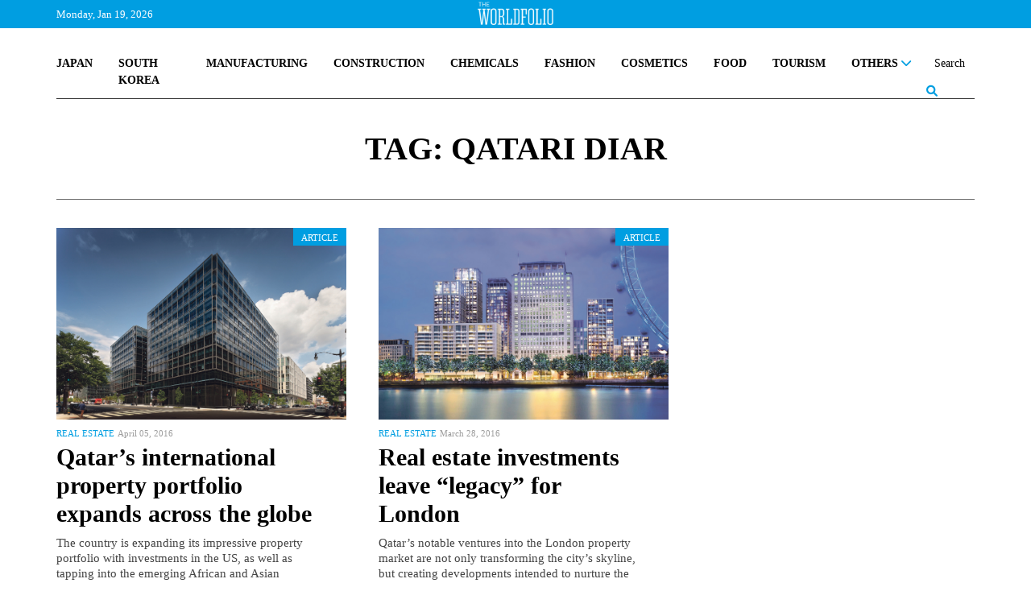

--- FILE ---
content_type: text/css
request_url: https://www.theworldfolio.com/css/main.min.css?v2.9
body_size: 16726
content:
.nav-wordfolio{background-color:#555;border-color:#555;font-family:"Oswald",sans-serif;font-weight:300;font-size:16px;min-height:inherit;margin-bottom:0}.nav-wordfolio .navbar-brand{color:#fff}.nav-wordfolio .navbar-brand:hover,.nav-wordfolio .navbar-brand:focus{color:#06aae5}.nav-wordfolio .navbar-text{color:#fff}.nav-wordfolio .nav-justified>li>a{color:#fff;font-family:"Oswald",sans-serif;font-weight:300;font-size:16px}.nav-wordfolio .nav-justified>li>a:hover,.nav-wordfolio .nav-justified>li>a:focus{color:#fff;background:none}.nav-wordfolio .nav-justified>.active>a,.nav-wordfolio .nav-justified>.active>a:hover,.nav-wordfolio .nav-justified>.active>a:focus{color:#fff;background-color:#009ee1}.nav-wordfolio .nav-justified>li:hover{color:#fff;background-color:#009ee1}.nav-wordfolio .nav-justified>.open>a,.nav-wordfolio .nav-justified>.open>a:hover,.nav-wordfolio .nav-justified>.open>a:focus{color:#fff;background-color:#797979}.nav-wordfolio .nav-justified>.active,.nav-wordfolio .nav-justified>.active,.nav-wordfolio .nav-justified>.active{color:#fff;background-color:#009ee1}.nav-wordfolio .navbar-toggle{border-color:#797979;margin-right:-10px}.nav-wordfolio .navbar-toggle:hover,.nav-wordfolio .navbar-toggle:focus{background-color:#797979}.nav-wordfolio .navbar-toggle .icon-bar{background-color:#fff}.nav-wordfolio .navbar-collapse,.nav-wordfolio .navbar-form{border-color:#555;-webkit-box-shadow:none;box-shadow:none}.nav-wordfolio .navbar-link{color:#fff}.nav-wordfolio .navbar-link:hover{color:#06aae5}@media(max-width: 767px){.nav-wordfolio .nav-justified .open .dropdown-menu>li>a:hover,.nav-wordfolio .nav-justified .open .dropdown-menu>li>a:focus{color:#06aae5}.nav-wordfolio .nav-justified .open .dropdown-menu>.active>a,.nav-wordfolio .nav-justified .open .dropdown-menu>.active>a:hover,.nav-wordfolio .nav-justified .open .dropdown-menu>.active>a:focus{color:#06aae5;background-color:#797979}}.nav-wordfolio .nav>li>a{padding:2px 15px}.yamm .nav,.yamm .collapse,.yamm .dropup,.yamm .dropdown{position:static}.yamm .container{position:relative}.yamm .dropdown-menu{left:auto}.yamm .yamm-content{padding:20px 30px;z-index:999}.yamm .dropdown.yamm-fw .dropdown-menu{left:0;right:0;-webkit-box-shadow:0px 7px 20px 7px rgba(50,50,50,.75);box-shadow:0px 7px 20px 7px rgba(50,50,50,.75)}.yamm .dropdown.yamm-fw .list-group .list-group-item{border-radius:0;border:0;padding:5px 15px;font-size:16px}.yamm .dropdown.yamm-fw .list-group .continente{border-top:1px solid #ddd;font-size:17px;font-weight:bold;margin-top:10px;padding-top:10px}.yamm .dropdown.yamm-fw .list-group .list-group-item.active,.yamm .dropdown.yamm-fw .list-group a.list-group-item.active:hover,.yamm .dropdown.yamm-fw .list-group a.list-group-item.active:focus,.yamm .dropdown.yamm-fw .list-group a.list-group-item:hover,.yamm .dropdown.yamm-fw .list-group a.list-group-item:focus{color:#fff;background-color:#009ee1;border-color:#009ee1}.img-responsive{display:inline}.panel-ribbon-azul{border:none;border-radius:0;-webkit-box-shadow:none;box-shadow:none}.panel-ribbon-azul>.panel-heading{color:#fff;background-color:#009ee1;border:none;border-radius:0;font-weight:300;position:relative;padding:3px 15px;font-family:"Abel",sans-serif;font-size:18px}.panel-ribbon-azul>.panel-heading+.panel-collapse>.panel-body{border-top-color:#d6e9c6}.panel-ribbon-azul>.panel-heading .badge{color:#dff0d8;background-color:#3c763d}.panel-ribbon-azul>.panel-footer+.panel-collapse>.panel-body{border-bottom-color:#d6e9c6}hr{border-top:1px solid #f5f5f5}hr.blanco{border-top:1px solid #fff;margin-top:10px;margin-bottom:10px}h1,.h1{font-family:"Oswald",sans-serif;font-size:30px}h2,.h2{font-family:"Oswald",sans-serif;font-size:24px}h3,.h3{font-family:"Oswald",sans-serif;font-size:16px}h4,.h4{font-family:"Oswald",sans-serif;font-size:16px}h1,.h1,h2,.h2,h3,.h3{margin:0}.well-worldfolio{border-color:#e6e6e6;border-radius:0}.well-gris-oscuro{border:none;border-radius:0;background-color:#666}.well-xs{padding:5px 9px}.nav-tabs-worldfolio{border-bottom:none;background-color:#a9a9a9}.nav-tabs-worldfolio li{margin-bottom:0}.nav-tabs-worldfolio li a{color:#fff;font-family:"Abel",sans-serif;font-size:18px;border-radius:0;padding:3px 8px;border:none;border-right:2px solid #fff}.nav-tabs-worldfolio>li.active>a,.nav-tabs-worldfolio>li.active>a:hover,.nav-tabs-worldfolio>li.active>a:focus{border:none;background-color:#009ee1;color:#fff;border-right:2px solid #fff}.nav-tabs-worldfolio>li>a:hover,.nav-tabs-worldfolio>li>a:focus{text-decoration:none;background:none;border:none;border-right:2px solid #fff}.nav-tabs-worldfolio>li:last-child>a,.nav-tabs-worldfolio>li:last-child>a:hover,.nav-tabs-worldfolio>li:last-child>a:focus{border:none}.custom-media img,.custom-media .media-body{display:inline}.btn-default{border-radius:0;background-color:#666;border-color:#666;color:#fff;padding-right:25px;padding-left:25px;font-family:"Oswald",sans-serif}.btn-blanco{border-radius:0;background-color:#fff;border-color:#fff;color:#666;padding-right:25px;padding-left:25px;font-family:"Oswald",sans-serif}.form-control{background-color:#eee;border-color:#eee;-webkit-box-shadow:none;box-shadow:none;border-radius:0}.col-padding-xs [class^=col-]{padding-right:5px;padding-left:5px}.col-padding-xs [class^=col-]:first-child{padding-left:15px}.col-padding-xs [class^=col-]:last-child{padding-right:15px}.pagination>li>a,.pagination>li>span{color:#000}.pagination>.active>a,.pagination>.active>span,.pagination>.active>a:hover,.pagination>.active>span:hover,.pagination>.active>a:focus,.pagination>.active>span:focus{background-color:#ebebeb;border-color:#ddd;color:#000}.pagination>li>a:hover,.pagination>li>span:hover,.pagination>li>a:focus,.pagination>li>span:focus{color:#000}.btn-eee{background-color:#eee;border-color:#eee;color:#333;border-radius:0}.btn-eee:hover,.btn-eee:focus,.btn-eee:active,.btn-eee.active{background-color:#e1e1e1;border-color:#d5d5d5;color:#333;cursor:default}.btn-eee.disabled:hover,.btn-eee.disabled:focus,.btn-eee.disabled:active,.btn-eee.disabled.active,.btn-eee[disabled]:hover,.btn-eee[disabled]:focus,.btn-eee[disabled]:active,.btn-eee[disabled].active,fieldset[disabled] .btn-eee:hover,fieldset[disabled] .btn-eee:focus,fieldset[disabled] .btn-eee:active,fieldset[disabled] .btn-eee.active{background-color:#eee;border-color:#eee;color:#333}.carousel-control{width:4%}.carousel-control.left,.carousel-control.right{background-image:none}.img-center{margin:0 auto}.table tbody>tr>td.vert-align{vertical-align:middle}.panel-companies{border:0}.panel-companies>.panel-heading{color:#333;background-color:#fff;border:solid 1px #ddd;border-radius:0}.panel-companies>.panel-body{background-color:#656565;color:#fff}.panel-companies>.panel-heading+.panel-collapse>.panel-body{border-top-color:#ddd}.panel-companies>.panel-heading .badge{color:#f5f5f5;background-color:#333}.panel-companies>.panel-footer+.panel-collapse>.panel-body{border-bottom-color:#656565}.clickable-row{cursor:pointer}body{margin-top:20px;font-family:"Open Sans",sans-serif;font-size:15px;border:none !important;margin:0px !important;padding:0px !important;max-width:none !important}@media print{.no-print,.no-print *{display:none !important}}h1{color:#000}.ribbon{position:relative;background:#666;color:#fff;text-align:center;margin:2em auto 0}.ribbon .ribbon-content:before{content:"";position:absolute;display:block;border-style:solid;border-color:#444 rgba(0,0,0,0) rgba(0,0,0,0) rgba(0,0,0,0);bottom:-24px}.ribbon .ribbon-content:before{left:0;border-width:24px 0 0 22px}.ribbon .ribbon-content:after{content:"";position:absolute;display:block;border-style:solid;border-color:#444 rgba(0,0,0,0) rgba(0,0,0,0) rgba(0,0,0,0);bottom:-24px}.ribbon .ribbon-content:after{right:0;border-width:24px 22px 0 0}.oswald{font-family:"Oswald",sans-serif !important}.abel{font-family:"Abel",sans-serif !important}.opensans{font-family:"Open Sans",sans-serif !important}.gris-blanco,a.gris-blanco{color:#e6e6e6}.gris-claro,a.gris-claro{color:#878787}.bg-gris-claro{background-color:#f5f5f5}.azul,a.azul{color:#009ee1}.blanco,a.blanco{color:#fff}.negro,a.negro{color:#000}.uppercase{text-transform:uppercase}.cursiva{font-style:italic}.font40{font-size:40px}.font24{font-size:24px}.font20{font-size:20px}.font18{font-size:18px}.font15{font-size:15px}.font14{font-size:14px}.font13{font-size:13px}.corner-bottom-left{width:30px;height:30px;border-left:1px solid #000;border-bottom:1px solid #000;margin-left:15px}.padding-0{padding:0}.margin-0{margin:0}.circle-text{width:100%;max-width:170px}.circle-text:after{content:"";display:block;width:100%;height:0;padding-bottom:100%;background:#009ee1;border-radius:50%}.circle-text div{float:left;width:100%;padding-top:24%;line-height:1em;margin-top:-0.5em;text-align:center;color:#fff;padding-left:5%;padding-right:5%}hr.nomargin{margin:0}.circle-text-lg{max-width:276px}.circle-text-lg div{padding-top:30%;line-height:1.5em;padding-left:20%;padding-right:20%}.checkbox label{display:inline-block;cursor:pointer;position:relative;padding-left:25px;margin-right:15px;margin-bottom:10px}.wrapper{width:500px;margin:50px auto}input[type=radio],input[type=checkbox]{visibility:hidden}.checkbox label:before{content:"";display:inline-block;width:16px;height:16px;margin-right:10px;position:absolute;left:0;top:3px;background-color:#eee}input[type=radio]:checked+label:before{content:"✔";font-size:30px;text-align:center;line-height:18px;color:#000}input[type=checkbox]:checked+label:before{content:"✔";text-shadow:1px 1px 1px rgba(0,0,0,.2);font-size:15px;text-align:center;line-height:15px;color:#000}.full-width {width:100% !important}.barra-azul{color:#fff;background-color:#009ee1;border:none;position:relative;padding:3px 15px;width:100%;font-family:"Abel",sans-serif;font-size:16px;margin-bottom:20px}.label-tag{color:#fff;background-color:#0080a3;font-family:"Abel",sans-serif;font-size:16px;border-radius:0;line-height:34px}.div-redes{display:inline;margin-bottom:5px;margin-left:15px}.bg-grey{background-color:#555}hr.gris-claro{border-top:1px solid #878787}.title_filter{background-color:#00ade5;color:#fff;font-size:55px;font-family:"Oswald",sans-serif;padding:5px;padding-left:30px;border-radius:0;margin-bottom:0}.title_filter_gris{background-color:#f5f5f5;color:#000}.panel-country>.panel-heading{color:#fff;background-color:#616161;border-color:#616161;border-radius:0}.panel-country .panel-heading+.panel-collapse>.panel-body{color:#fff;background-color:#616161;border-color:#616161}.panel-country .panel-body{padding:0px}.panel-country .panel-body .well{background-color:#616161;border-color:#616161}.panel-country .panel-heading a{color:#fff !important}.l_info{margin-top:55px}@media(min-width: 767px){.l_info{margin-left:30px}}.l_info a:hover{text-decoration:none}.l_nombre{font-size:25px;text-transform:uppercase}.l_info .l_cargo,.l_datos,.l_info .l_empresa{font-size:16px}p.l_datos{margin-top:5px;margin-bottom:15px}.l_datos{margin-bottom:15px}.l_info .l_cargo{margin-top:10px}.l_empresa a{color:#333}.l_empresa a:hover{text-decoration:underline}.leader_nombre:hover{text-decoration:none}#___plusone_0{width:60px !important}.fb-like.fb_iframe_widget>span>iframe{margin-top:-5px}.yamm .dropdown.yamm-fw .dropdown-menu{margin-top:-0.01px}.nav-wordfolio .nav-justified>.open>a:hover{background-color:#009ee1}@media(max-width: 767px){.btn-blanco{padding-right:30px;padding-left:30px;margin-top:35px}.btn-sm,.btn-group-sm>.btn{font-size:15px}}@media(min-width: 767px)and (max-width: 992px){.btn-blanco{padding-right:13px;padding-left:13px;margin-top:16px}}.nav-wordfolio .nav-justified>li.no-hover:hover{background-color:#555}.ads-responsive,.ads-controller{text-align:center}.ads-responsive img{max-width:100%;height:auto}@media(max-width: 767px){.title_filter{font-size:2em}.panel-ribbon-azul>.panel-heading{width:100%}.panel-ribbon-azul>.panel-body{width:-o-calc(100% - 22px);width:calc(100% - 22px)}.ads-responsive iframe,.ads-responsive object,.ads-responsive embed{display:block;width:100%;height:100%}}div:empty{display:none}.fixed{position:fixed}.publications a,.publications a .img-responsive{width:100%}.publications .col-sm-3 img{border:1px solid #dcdcdc}.publications .pais{color:#000;margin-top:15px}.publications .fecha{color:#000;margin-top:5px}.zona_publications{font-weight:bold !important;font-family:"Oswald"}.ads-header img{width:100%;max-width:728px;max-height:90px}@media screen and (min-width: 1200px){.fecha-header{font-size:15px;margin-top:1.5%;margin-bottom:.7%}.ads-header img{height:90px}}@media screen and (min-width: 992px)and (max-width: 1200px){.fecha-header{font-size:13px;margin-top:1.5%;margin-bottom:.7%}.ads-header img{height:72px}}@media screen and (min-width: 768px)and (max-width: 992px){.fecha-header{font-size:11px;margin-top:1.5%;margin-bottom:.7%}.ads-header img{height:56px}}.soloMovil{display:none;position:relative;top:-7px}@media screen and (max-width: 500px){.soloMovil{display:inline}}.trans{-webkit-transition:.3s ease;-webkit-transition:all .3s ease;transition:all .3s ease}@font-face{font-family:"Roboto";src:url("../fonts/Roboto-Thin.ttf") format("truetype");font-weight:100;font-display:swap}@font-face{font-family:"Roboto";src:url("../fonts/Roboto-ThinItalic.ttf") format("truetype");font-weight:100;font-style:italic;font-display:swap}@font-face{font-family:"Roboto";src:url("../fonts/Roboto-Light.ttf") format("truetype");font-weight:300;font-display:swap}@font-face{font-family:"Roboto";src:url("../fonts/Roboto-LightItalic.ttf") format("truetype");font-weight:300;font-style:italic;font-display:swap}@font-face{font-family:"Roboto";src:url("../fonts/Roboto-Regular.ttf") format("truetype");font-weight:400;font-display:swap}@font-face{font-family:"Roboto";src:url("../fonts/Roboto-Italic.ttf") format("truetype");font-weight:400;font-style:italic;font-display:swap}@font-face{font-family:"Roboto";src:url("../fonts/Roboto-Medium.ttf") format("truetype");font-weight:500;font-display:swap}@font-face{font-family:"Roboto";src:url("../fonts/Roboto-MediumItalic.ttf") format("truetype");font-weight:500;font-style:italic;font-display:swap}@font-face{font-family:"Roboto";src:url("../fonts/Roboto-Bold.ttf") format("truetype");font-weight:700;font-style:normal;font-display:swap}@font-face{font-family:"Roboto";src:url("../fonts/Roboto-BoldItalic.ttf") format("truetype");font-weight:700;font-style:italic;font-display:swap}@font-face{font-family:"Roboto";src:url("../fonts/Roboto-Back.ttf") format("truetype");font-weight:900;font-display:swap}@font-face{font-family:"Roboto";src:url("../fonts/Roboto-Back.ttf") format("truetype");font-weight:900;font-style:italic;font-display:swap}@font-face{font-family:"Roboto Condensed";src:url("../fonts/RobotoCondensed-Light.ttf") format("truetype");font-weight:300;font-display:swap}@font-face{font-family:"Roboto Condensed";src:url("../fonts/RobotoCondensed-LightItalic.ttf") format("truetype");font-weight:300;font-style:italic;font-display:swap}@font-face{font-family:"Roboto Condensed";src:url("../fonts/RobotoCondensed-Regular.ttf") format("truetype");font-weight:400;font-display:swap}@font-face{font-family:"Roboto Condensed";src:url("../fonts/RobotoCondensed-Italic.ttf") format("truetype");font-weight:400;font-style:italic;font-display:swap}@font-face{font-family:"Roboto Condensed";src:url("../fonts/RobotoCondensed-Bold.ttf") format("truetype");font-weight:700;font-style:normal;font-display:swap}@font-face{font-family:"Roboto Condensed";src:url("../fonts/RobotoCondensed-BoldItalic.ttf") format("truetype");font-weight:700;font-style:italic;font-display:swap}#header-full{padding-bottom:3px;margin-bottom:30px}#header-full *{scrollbar-width:auto;scrollbar-color:#fff #009ee1}#header-full *::-webkit-scrollbar{width:16px}#header-full *::-webkit-scrollbar-track{background:#009ee1}#header-full *::-webkit-scrollbar-thumb{background-color:#fff;border-radius:10px;border:3px solid #009ee1}#header-full .header-top{position:fixed;z-index:9999;background-color:#009ee1;height:35px;width:100%;margin:0px;padding:0px;top:0px}#header-full .header-top .row{--bs-gutter-x: 0}#header-full .header-top .logo-header{position:absolute;top:0px;z-index:99999;left:50%;transform:translate(-50%, 0%);-webkit-transform:translate(-50%, 0%);-moz-transform:translate(-50%, 0%);-ms-transform:translate(-50%, 0%);-o-transform:translate(-50%, 0%)}#header-full .header-top .logo-header img{width:94px;position:relative;top:2px}#header-full .header-top .only-home{padding-top:6px}#header-full .header-top .only-home .fecha-header{padding:0px !important;margin:0px;margin:3px 0px 0 0;font-family:"Roboto Condensed" !important;font-size:13px;line-height:1.38;color:#fff}#header-full .header-top .only-home .bolsa-header{float:right;padding:0px !important;margin:3px 0px 0 0;font-family:"Roboto Condensed" !important;font-size:13px;line-height:1.38;color:#fff;width:450px;font-weight:300}#header-full .header-top .without-home{font-family:"Roboto" !important;font-size:13px;font-weight:100;padding-top:7px;color:#fff}#header-full .header-top .without-home form{position:relative;top:-5px}@media only screen and (max-width: 991px){#header-full .header-top .without-home form #busqueda{display:none}#header-full .header-top .without-home form .btn-eee{padding-left:0px}}#header-full .header-top .without-home form .custom-search-form{font-family:"Roboto" !important;font-size:13px;color:#fff;caret-color:#fff !important}#header-full .header-top .without-home form .custom-search-form .form-control{border:1px solid rgba(0,0,0,0) !important;padding:0px}#header-full .header-top .without-home form .custom-search-form .form-control:focus{-webkit-box-shadow:none;box-shadow:none;color:#fff}#header-full .header-top .without-home form .custom-search-form input{cursor:default !important;color:#fff;background-color:#009ee1;width:52px;-webkit-transition:0.3s ease;-webkit-transition:all 0.3s ease;transition:all 0.3s ease}#header-full .header-top .without-home form .custom-search-form input:focus{width:150px;padding-top:1px}#header-full .header-top .without-home form .custom-search-form input::-webkit-input-placeholder{font-size:13px;color:#fff}#header-full .header-top .without-home form .custom-search-form input::-moz-placeholder{font-size:13px;color:#fff}#header-full .header-top .without-home form .custom-search-form input:-ms-input-placeholder{font-size:13px;color:#fff}#header-full .header-top .without-home form .custom-search-form input::-ms-input-placeholder{font-size:13px;color:#fff}#header-full .header-top .without-home form .custom-search-form input::placeholder{font-size:13px;color:#fff}#header-full .header-top .without-home form .custom-search-form .btn-eee{background-color:initial;border-color:rgba(0,0,0,0);color:#fff}#header-full .header-top .without-home form .custom-search-form .btn-eee:focus{-webkit-box-shadow:none;box-shadow:none}#header-full .header-top .without-home #principal.dropdown-menu{overflow-y:auto !important;max-height:91vh;top:-9px !important;width:320px;background-color:#009ee1;color:#fff;border:1px solid #009ee1;border-radius:0%;-webkit-border-radius:0%;-moz-border-radius:0%;-ms-border-radius:0%;-o-border-radius:0%}@media only screen and (orientation: portrait)and (max-width: 600px){#header-full .header-top .without-home #principal.dropdown-menu{inset:-9px -20px auto auto !important;width:80%}}@media only screen and (orientation: landscape)and (max-width: 900px){#header-full .header-top .without-home #principal.dropdown-menu{max-width:320px;max-height:89vh}}#header-full .header-top .without-home #principal.dropdown-menu .list-group-item{padding-top:6px;padding-bottom:6px;padding-right:6px;border:1px solid rgba(0,0,0,0);color:#fff;background-color:#009ee1;font-family:"Roboto Condensed" !important;font-size:14px;-webkit-transition:0.3s ease;-webkit-transition:all 0.3s ease;transition:all 0.3s ease}#header-full .header-top .without-home #principal.dropdown-menu a.list-group-item.nav-link{color:#fff !important}#header-full .header-top .without-home #principal.dropdown-menu i,#header-full .header-top .without-home #principal.dropdown-menu .nav-link{color:#fff}#header-full .header-top .without-home #principal.dropdown-menu .list-group-item:hover{background-color:#fff;color:#009ee1}#header-full .header-top .without-home #principal.dropdown-menu .list-group-item:hover i,#header-full .header-top .without-home #principal.dropdown-menu .list-group-item:hover .nav-link{color:#009ee1 !important}#header-full .header-top .without-home #principal.dropdown-menu div.list-group-item:hover{background-color:#fff;color:#009ee1 !important;cursor:pointer}#header-full .header-top .without-home #principal.dropdown-menu .list-group span{color:#005d8e}#header-full .header-top .without-home #principal.dropdown-menu .group-1,#header-full .header-top .without-home #principal.dropdown-menu .group-4,#header-full .header-top .without-home #principal.dropdown-menu .group-5{font-weight:400 !important}#header-full .header-top .without-home #principal.dropdown-menu .group-2{font-weight:100 !important}#header-full .header-top .without-home #principal.dropdown-menu .list-group-item:first-child,#header-full .header-top .without-home #principal.dropdown-menu .list-group-item:last-child{border-top-left-radius:0% !important;border-top-right-radius:0% !important;border-bottom-left-radius:0% !important;border-bottom-right-radius:0% !important}#header-full .header-top .without-home #principal.dropdown-menu .dropdown-divider{margin:4px 15px;border-top:1px solid #fff !important}#header-full .header-top .without-home #principal.dropdown-menu .active,#header-full .header-top .without-home #principal.dropdown-menu span{color:#005d8e !important;font-weight:400 !important;background-color:#009ee1 !important;cursor:auto}#header-full .header-top .without-home #world.dropdown-menu,#header-full .header-top .without-home #construction.dropdown-menu,#header-full .header-top .without-home #manufacturing.dropdown-menu,#header-full .header-top .without-home #others.dropdown-menu{position:relative}#header-full .header-top .without-home #world.dropdown-menu .list-group-item,#header-full .header-top .without-home #construction.dropdown-menu .list-group-item,#header-full .header-top .without-home #manufacturing.dropdown-menu .list-group-item,#header-full .header-top .without-home #others.dropdown-menu .list-group-item{padding-top:6px !important;background-color:#fff;color:#009ee1;-webkit-transition:0.3s ease;-webkit-transition:all 0.3s ease;transition:all 0.3s ease}#header-full .header-top .without-home #world.dropdown-menu .list-group-item:hover,#header-full .header-top .without-home #construction.dropdown-menu .list-group-item:hover,#header-full .header-top .without-home #manufacturing.dropdown-menu .list-group-item:hover,#header-full .header-top .without-home #others.dropdown-menu .list-group-item:hover{background-color:#009ee1;color:#fff}#header-full .header-top .without-home #world.dropdown-menu .continente,#header-full .header-top .without-home #construction.dropdown-menu .continente,#header-full .header-top .without-home #manufacturing.dropdown-menu .continente,#header-full .header-top .without-home #others.dropdown-menu .continente{color:#005d8e;font-weight:bold}#header-full .header-top .without-home #world.dropdown-menu .continente:hover,#header-full .header-top .without-home #construction.dropdown-menu .continente:hover,#header-full .header-top .without-home #manufacturing.dropdown-menu .continente:hover,#header-full .header-top .without-home #others.dropdown-menu .continente:hover{font-weight:bold}#header-full .header-top .without-home .dropdown-toggle::after{display:none}#header-full .header-top .without-home .nav-link{padding:0px}#header-full .header-top .without-home .menu{background-color:rgba(0,0,0,0);border:none;cursor:pointer;display:-webkit-box;display:-ms-flexbox;display:flex;padding:0}#header-full .header-top .without-home .menu svg{width:35px;height:35px;position:relative;top:-7px}#header-full .header-top .without-home .line{fill:none;stroke:#fff;stroke-width:6;-webkit-transition:stroke-dasharray 600ms cubic-bezier(0.4, 0, 0.2, 1),stroke-dashoffset 600ms cubic-bezier(0.4, 0, 0.2, 1);transition:stroke-dasharray 600ms cubic-bezier(0.4, 0, 0.2, 1),stroke-dashoffset 600ms cubic-bezier(0.4, 0, 0.2, 1)}#header-full .header-top .without-home .line1{stroke-dasharray:60 207;stroke-width:6}#header-full .header-top .without-home .line2{stroke-dasharray:60 60;stroke-width:6}#header-full .header-top .without-home .line3{stroke-dasharray:60 207;stroke-width:6}#header-full .header-top .without-home .opened .line1{stroke-dasharray:90 207;stroke-dashoffset:-134;stroke-width:6}#header-full .header-top .without-home .opened .line2{stroke-dasharray:1 60;stroke-dashoffset:-30;stroke-width:6}#header-full .header-top .without-home .opened .line3{stroke-dasharray:90 207;stroke-dashoffset:-134;stroke-width:6}#header-full .header-logo{padding-top:40px;padding-bottom:20px;display:-webkit-box;display:-ms-flexbox;display:flex;-webkit-box-pack:center;-ms-flex-pack:center;justify-content:center}#header-full .header-logo img{height:100px}#header-full .nav-wordfolio{background-color:rgba(0,0,0,0) !important;border-color:rgba(0,0,0,0) !important;font-family:"Roboto Condensed" !important;font-size:14px;font-weight:bold}#header-full .nav-wordfolio .nav{display:initial}#header-full .nav-wordfolio .nav li:first-of-type .nav-link{padding-left:0px}#header-full .nav-wordfolio .nav li:last-of-type .nav-link{padding-right:0px}#header-full .nav-wordfolio .nav .nav-item{color:#000 !important}#header-full .nav-wordfolio .nav .nav-item a.nav-link{color:#000 !important;-webkit-transition:0.3s ease;-webkit-transition:all 0.3s ease;transition:all 0.3s ease}#header-full .nav-wordfolio .nav .nav-item a.nav-link:hover{color:#009ee1 !important}#header-full .nav-wordfolio .nav .form-busqueda-pc #form-search-pc .custom-search-form{top:1px}#header-full .nav-wordfolio .nav .form-busqueda-pc #form-search-pc .custom-search-form #busqueda-pc{cursor:default !important;font-family:"Roboto Condensed";font-size:14px;background-color:#fff;border-color:#fff;width:61px;padding-right:0px;color:#000;-webkit-transition:0.3s ease;-webkit-transition:all 0.3s ease;transition:all 0.3s ease}#header-full .nav-wordfolio .nav .form-busqueda-pc #form-search-pc .custom-search-form #busqueda-pc::-webkit-input-placeholder{color:#000}#header-full .nav-wordfolio .nav .form-busqueda-pc #form-search-pc .custom-search-form #busqueda-pc::-moz-placeholder{color:#000}#header-full .nav-wordfolio .nav .form-busqueda-pc #form-search-pc .custom-search-form #busqueda-pc:-ms-input-placeholder{color:#000}#header-full .nav-wordfolio .nav .form-busqueda-pc #form-search-pc .custom-search-form #busqueda-pc::-ms-input-placeholder{color:#000}#header-full .nav-wordfolio .nav .form-busqueda-pc #form-search-pc .custom-search-form #busqueda-pc::placeholder{color:#000}#header-full .nav-wordfolio .nav .form-busqueda-pc #form-search-pc .custom-search-form #busqueda-pc:focus{-webkit-box-shadow:none;box-shadow:none}#header-full .nav-wordfolio .nav .form-busqueda-pc #form-search-pc .custom-search-form .btn-eee{padding:0px;background-color:initial;border-color:rgba(0,0,0,0);color:#fff}#header-full .nav-wordfolio .nav .form-busqueda-pc #form-search-pc .custom-search-form .btn-eee:focus{-webkit-box-shadow:none;box-shadow:none}#header-full .nav-wordfolio .nav .form-busqueda-pc #form-search-pc .custom-search-form .lupa{position:relative;top:6px}#header-full .nav-wordfolio .nav .form-busqueda-pc .input-group-btn{background-color:#fff}#header-full .nav-wordfolio .nav .form-busqueda-pc.focus{position:absolute;width:100%}#header-full .nav-wordfolio .nav .dropdown-toggle::after{display:none}#header-full .nav-wordfolio .nav .dropdown-toggle i{color:#009ee1}#header-full .nav-wordfolio .nav .continente{font-weight:normal !important}#header-full .nav-wordfolio .nav .list-group-item{border:none;font-weight:100;padding-top:0px}#header-full .nav-wordfolio .nav .lupa{padding-left:3px;color:#009ee1}#header-full hr{margin:4px 0 6px;border-top:1px solid #000 !important;opacity:.8 !important}#header-full .nav-sub{display:initial;font-family:"Roboto Condensed" !important;font-size:13px;font-weight:100}#header-full .nav-sub .nav-item{color:#000 !important}#header-full .nav-sub .nav-item a.nav-link{color:#000 !important;-webkit-transition:0.3s ease;-webkit-transition:all 0.3s ease;transition:all 0.3s ease}#header-full .nav-sub .nav-item a.nav-link:hover{color:#009ee1 !important}#header-full .nav-sub li:first-of-type .nav-link{padding-left:0px}#header-full .active{font-weight:normal;color:#009ee1}.bolsa{height:35px;width:100%;background-color:#f3f3f3;margin-top:35px}.bolsa .container{padding-top:6px}.bolsa .container span{font-family:"Roboto Condensed";font-size:13px;font-weight:normal;font-style:normal;line-height:1.38;letter-spacing:normal;color:#9c9c9c;width:50%}@media only screen and (max-width: 1400px){#home{padding-top:30px}}#home .pc{margin-top:40px;margin-bottom:40px}#home .pc .interviews{min-height:100%;border-right:1px solid #d1d1d1}#home .pc .interviews .contenido{margin-right:20px;border-top:2px solid dimgray}#home .pc .interviews .contenido .grupo{padding-top:22px;padding-bottom:22px;font-family:"Roboto Condensed";font-size:14px;color:#000;line-height:1.36;font-weight:bold}#home .pc .interviews .contenido .entrevista-first{border-bottom:1px solid #d1d1d1;margin-bottom:5px}#home .pc .interviews .contenido .entrevista-first img{width:100%}#home .pc .interviews .contenido .entrevista-first .sub-img{padding-top:8px;padding-bottom:4px}#home .pc .interviews .contenido .entrevista-first .sub-img .antetitulo a{text-transform:uppercase;font-family:"Roboto Condensed";color:#009ee1;font-size:11px;line-height:1.47;text-decoration:none}#home .pc .interviews .contenido .entrevista-first .sub-img .fecha_pub{font-family:"Roboto";color:#9c9c9c;font-size:11px;line-height:1.45}#home .pc .interviews .contenido .entrevista-first .block h2{line-height:1.22}#home .pc .interviews .contenido .entrevista-first .block h2 a{font-family:"Roboto Condensed";color:#000;font-size:23px;font-weight:bold;text-decoration:none}#home .pc .interviews .contenido .entrevista-first .block .company{padding-top:10px;padding-bottom:10px;text-transform:uppercase;font-family:"Roboto";color:#9c9c9c;font-size:11px;line-height:1.45}#home .pc .interviews .contenido .entrevista-first .block .texto{padding-bottom:15px;font-family:"Roboto";color:#444;font-size:15px;line-height:1.33}#home .pc .interviews .contenido .entrevista{border-bottom:1px solid #d1d1d1;margin-top:20px}#home .pc .interviews .contenido .entrevista img{width:80%}#home .pc .interviews .contenido .entrevista .sub-img{padding-top:8px;padding-bottom:4px}#home .pc .interviews .contenido .entrevista .sub-img .antetitulo a{text-transform:uppercase;font-family:"Roboto Condensed";color:#009ee1;font-size:11px;line-height:1.47;text-decoration:none}#home .pc .interviews .contenido .entrevista .sub-img .fecha_pub{font-family:"Roboto";color:#9c9c9c;font-size:11px;line-height:1.45}#home .pc .interviews .contenido .entrevista .block h2{line-height:.8}#home .pc .interviews .contenido .entrevista .block h2 a{width:80%;font-family:"Roboto Condensed";color:#000;font-size:15px;font-weight:bold;text-decoration:none}#home .pc .interviews .contenido .entrevista .block .company{padding-top:12px;padding-bottom:12px;text-transform:uppercase;font-family:"Roboto";color:#9c9c9c;font-size:11px;line-height:1.45}#home .pc .interviews .contenido .entrevista .block .texto{padding-bottom:15px;font-family:"Roboto";color:#444;font-size:15px;line-height:1.33}#home .pc .interviews .contenido>.col-12:last-of-type .entrevista{border-bottom:1px solid rgba(0,0,0,0)}#home .pc .articles .contenido{margin-left:20px;margin-right:20px;border-top:2px solid dimgray}#home .pc .articles .contenido .grupo{padding-top:22px;padding-bottom:22px;font-family:"Roboto Condensed";font-size:14px;color:#000;line-height:1.36;font-weight:bold}#home .pc .articles .contenido .articulo-first{border-bottom:1px solid #d1d1d1;margin-bottom:20px}#home .pc .articles .contenido .articulo-first img{width:100%}#home .pc .articles .contenido .articulo-first .sub-img{padding-top:5px;padding-bottom:2px}#home .pc .articles .contenido .articulo-first .sub-img .antetitulo a{text-transform:uppercase;font-family:"Roboto Condensed";color:#009ee1;font-size:11px;line-height:1.47;text-decoration:none}#home .pc .articles .contenido .articulo-first .sub-img .fecha_pub{font-family:"Roboto";color:#9c9c9c;font-size:11px;line-height:1.45}#home .pc .articles .contenido .articulo-first .block h2{line-height:1.22}#home .pc .articles .contenido .articulo-first .block h2 a{font-family:"Roboto Condensed";color:#000;font-size:30px;font-weight:bold;text-decoration:none}#home .pc .articles .contenido .articulo-first .block .texto{padding-top:10px;padding-bottom:15px;font-family:"Roboto";color:#444;font-size:15px;line-height:1.33}#home .pc .articles .contenido .articulo{border-bottom:1px solid #d1d1d1;margin-bottom:20px}#home .pc .articles .contenido .articulo .col-6{margin-bottom:1rem;position:relative}#home .pc .articles .contenido .articulo .col-6.img{text-align:center}#home .pc .articles .contenido .articulo img{width:95%;height:100%;-o-object-fit:cover;object-fit:cover}#home .pc .articles .contenido .articulo .sub-img{position:relative;top:-8px}#home .pc .articles .contenido .articulo .sub-img .antetitulo a{text-transform:uppercase;font-family:"Roboto Condensed";color:#009ee1;font-size:11px;line-height:1.47;text-decoration:none}#home .pc .articles .contenido .articulo .sub-img .fecha_pub{font-family:"Roboto";color:#9c9c9c;font-size:11px;line-height:1.45}#home .pc .articles .contenido .articulo .block{position:relative;top:-10px}#home .pc .articles .contenido .articulo .block h2{line-height:1}#home .pc .articles .contenido .articulo .block h2 a{font-family:"Roboto Condensed";color:#000;font-size:20px;font-weight:bold;text-decoration:none}#home .pc .articles .contenido .articulo .block .texto{padding-top:3px;font-family:"Roboto";color:#444;font-size:15px;line-height:1.33}#home .pc .articles .contenido .articulo .block .texto p{margin-bottom:0px}#home .pc .articles .contenido .articulo.last{border-bottom:2px solid rgba(0,0,0,0);margin-bottom:0px}#home .pc .articles .contenido .mas-articulos{border-bottom:1px solid #d1d1d1;margin-bottom:20px}#home .pc .articles .contenido .mas-articulos .col-6{padding-bottom:1rem;position:relative}#home .pc .articles .contenido .mas-articulos .col-6.img{text-align:center}#home .pc .articles .contenido .mas-articulos img{width:95%;height:100%;-o-object-fit:cover;object-fit:cover;padding-bottom:1rem;padding-right:1rem}#home .pc .articles .contenido .mas-articulos .sub-img{position:relative;top:-8px}#home .pc .articles .contenido .mas-articulos .sub-img .antetitulo a{text-transform:uppercase;font-family:"Roboto Condensed";color:#009ee1;font-size:11px;line-height:1.47;text-decoration:none}#home .pc .articles .contenido .mas-articulos .sub-img .fecha_pub{font-family:"Roboto";color:#9c9c9c;font-size:11px;line-height:1.45}#home .pc .articles .contenido .mas-articulos .block{position:relative;top:-10px}#home .pc .articles .contenido .mas-articulos .block h2{line-height:.8;padding-bottom:7px}#home .pc .articles .contenido .mas-articulos .block h2 a{font-family:"Roboto Condensed";color:#000;font-size:15px;font-weight:bold;text-decoration:none}#home .pc .articles .contenido .mas-articulos .block .texto{padding-top:3px;font-family:"Roboto";color:#444;font-size:15px;line-height:1.33}#home .pc .articles .contenido .mas-articulos .block .texto p{margin-bottom:0px}#home .pc .articles .contenido .cuadricula-articulos{border-bottom:1px solid #d1d1d1;margin-bottom:20px}#home .pc .articles .contenido .cuadricula-articulos.row{border-bottom:1px solid rgba(0,0,0,0)}#home .pc .articles .contenido .cuadricula-articulos .col-4{padding-bottom:1rem}#home .pc .articles .contenido .cuadricula-articulos .sub-img{position:relative;top:-8px}#home .pc .articles .contenido .cuadricula-articulos .sub-img .antetitulo a{text-transform:uppercase;font-family:"Roboto Condensed";color:#009ee1;font-size:11px;line-height:1.47;text-decoration:none}#home .pc .articles .contenido .cuadricula-articulos .sub-img .fecha_pub{font-family:"Roboto";color:#9c9c9c;font-size:11px;line-height:1.45}#home .pc .articles .contenido .cuadricula-articulos .block{position:relative;top:-10px}#home .pc .articles .contenido .cuadricula-articulos .block h2{line-height:.8}#home .pc .articles .contenido .cuadricula-articulos .block h2 a{font-family:"Roboto Condensed";color:#000;font-size:15px;font-weight:bold;text-decoration:none}#home .pc .articles .contenido .cuadricula-articulos.row{padding:0px}#home .pc .articles .contenido .cuadricula-1 .sub-img,#home .pc .articles .contenido .cuadricula-1 .block,#home .pc .articles .contenido .cuadricula-4 .sub-img,#home .pc .articles .contenido .cuadricula-4 .block,#home .pc .articles .contenido .cuadricula-7 .sub-img,#home .pc .articles .contenido .cuadricula-7 .block,#home .pc .articles .contenido .cuadricula-10 .sub-img,#home .pc .articles .contenido .cuadricula-10 .block{padding-right:.5rem}#home .pc .articles .contenido .cuadricula-1>div,#home .pc .articles .contenido .cuadricula-4>div,#home .pc .articles .contenido .cuadricula-7>div,#home .pc .articles .contenido .cuadricula-10>div{border-right:1px solid #d1d1d1}#home .pc .articles .contenido .cuadricula-2 .sub-img,#home .pc .articles .contenido .cuadricula-2 .block,#home .pc .articles .contenido .cuadricula-5 .sub-img,#home .pc .articles .contenido .cuadricula-5 .block,#home .pc .articles .contenido .cuadricula-8 .sub-img,#home .pc .articles .contenido .cuadricula-8 .block,#home .pc .articles .contenido .cuadricula-11 .sub-img,#home .pc .articles .contenido .cuadricula-11 .block{padding-left:1rem;padding-right:1rem}#home .pc .articles .contenido .cuadricula-2>div,#home .pc .articles .contenido .cuadricula-5>div,#home .pc .articles .contenido .cuadricula-8>div,#home .pc .articles .contenido .cuadricula-11>div{border-right:1px solid #d1d1d1}#home .pc .articles .contenido .cuadricula-3 .sub-img,#home .pc .articles .contenido .cuadricula-3 .block,#home .pc .articles .contenido .cuadricula-6 .sub-img,#home .pc .articles .contenido .cuadricula-6 .block,#home .pc .articles .contenido .cuadricula-9 .sub-img,#home .pc .articles .contenido .cuadricula-9 .block,#home .pc .articles .contenido .cuadricula-12 .sub-img,#home .pc .articles .contenido .cuadricula-12 .block{padding-left:1rem}#home .pc .articles .contenido .cuadricula-10,#home .pc .articles .contenido .cuadricula-11,#home .pc .articles .contenido .cuadricula-12{border:1px solid rgba(0,0,0,0)}#home .pc .widgets{border-left:1px solid #d1d1d1}#home .pc .widgets .contenido{margin-left:20px;border-top:2px solid dimgray}#home .pc .instagram{border-top:1px solid #000;border-bottom:1px solid #000;margin-top:70px;margin-bottom:70px;padding-top:20px;padding-bottom:22px}#home .pc .instagram .texto{font-family:"Roboto Condensed";font-size:14px;color:#000;line-height:1.36}#home .mov{margin-top:28px;margin-bottom:40px}#home .mov .show_more{margin:0 auto;margin-top:20px;margin-bottom:43px;padding-top:4px;background-color:rgba(0,0,0,0);width:95px;font-family:"Roboto Condensed";font-size:14px;font-weight:normal;font-style:normal;line-height:1.29;letter-spacing:normal;color:#009ee1;border:1px solid #009ee1;-webkit-transition:0.3s ease;-webkit-transition:all 0.3s ease;transition:all 0.3s ease}#home .mov .show_more:hover{background-color:#009ee1;color:#fff}#home .mov .articles .contenido{border-top:2px solid dimgray}#home .mov .articles .contenido .grupo{padding-top:18px;padding-bottom:18px;font-family:"Roboto Condensed";font-size:14px;color:#000;line-height:1.36;font-weight:bold}#home .mov .articles .contenido .articulo-first{border-bottom:1px solid #d1d1d1;margin-bottom:20px}#home .mov .articles .contenido .articulo-first img{width:100%}#home .mov .articles .contenido .articulo-first .sub-img{padding-top:5px;padding-bottom:2px}#home .mov .articles .contenido .articulo-first .sub-img .antetitulo a{text-transform:uppercase;font-family:"Roboto Condensed";color:#009ee1;font-size:11px;line-height:1.47;text-decoration:none}#home .mov .articles .contenido .articulo-first .sub-img .fecha_pub{font-family:"Roboto";color:#9c9c9c;font-size:11px;line-height:1.45}#home .mov .articles .contenido .articulo-first .block h2{line-height:1.22}#home .mov .articles .contenido .articulo-first .block h2 a{font-family:"Roboto Condensed";color:#000;font-size:30px;font-weight:bold;text-decoration:none}#home .mov .articles .contenido .articulo-first .block .texto{padding-top:10px;font-family:"Roboto";color:#444;font-size:15px;line-height:1.33}#home .mov .articles .contenido .articulo{border-bottom:1px solid #d1d1d1;margin-bottom:20px}#home .mov .articles .contenido .articulo .col-6{padding-bottom:1rem;position:relative}#home .mov .articles .contenido .articulo .col-6.img{text-align:center}#home .mov .articles .contenido .articulo img{width:100%}#home .mov .articles .contenido .articulo .sub-img{padding-bottom:6px}#home .mov .articles .contenido .articulo .sub-img .antetitulo a{text-transform:uppercase;font-family:"Roboto Condensed";color:#009ee1;font-size:11px;line-height:1.47;text-decoration:none}#home .mov .articles .contenido .articulo .sub-img .fecha_pub{font-family:"Roboto";color:#9c9c9c;font-size:11px;line-height:1.45}#home .mov .articles .contenido .articulo .block h2{line-height:1}#home .mov .articles .contenido .articulo .block h2 a{font-family:"Roboto Condensed";color:#000;font-size:20px;font-weight:bold;text-decoration:none}#home .mov .articles .contenido .articulo .block .texto{padding-top:13px;padding-bottom:16px;font-family:"Roboto";color:#444;font-size:15px;line-height:1.33}#home .mov .articles .contenido .articulo .block .texto p{margin-bottom:0px}#home .mov .articles .contenido .articulo.derecha .block h2{padding-left:10px}#home .mov .articles .contenido .articulo.izquierda .block h2{padding-right:10px}#home .mov .articles .contenido .articulo.more{display:none}#home .mov .articles .contenido .articulo.last{border-bottom:2px solid rgba(0,0,0,0);margin-bottom:0px}#home .mov .articles .contenido .carruselMoreArticles{padding-bottom:80px}#home .mov .articles .contenido .carruselMoreArticles .mas-articulos.derecha{padding-left:17px;margin-right:1px}#home .mov .articles .contenido .carruselMoreArticles .mas-articulos.izquierda{padding-right:17px;border-right:1px solid #d1d1d1}#home .mov .articles .contenido .carruselMoreArticles .mas-articulos{margin-bottom:20px}#home .mov .articles .contenido .carruselMoreArticles .mas-articulos img{width:100%;padding-bottom:13px}#home .mov .articles .contenido .carruselMoreArticles .mas-articulos .sub-img{position:relative;top:-8px}#home .mov .articles .contenido .carruselMoreArticles .mas-articulos .sub-img .antetitulo a{text-transform:uppercase;font-family:"Roboto Condensed";color:#009ee1;font-size:11px;line-height:1.47;text-decoration:none}#home .mov .articles .contenido .carruselMoreArticles .mas-articulos .sub-img .fecha_pub{font-family:"Roboto";color:#9c9c9c;font-size:11px;line-height:1.45}#home .mov .articles .contenido .carruselMoreArticles .mas-articulos .block{position:relative;top:-10px}#home .mov .articles .contenido .carruselMoreArticles .mas-articulos .block h2{padding-top:5px;line-height:.8;padding-bottom:7px}#home .mov .articles .contenido .carruselMoreArticles .mas-articulos .block h2 a{font-family:"Roboto Condensed";color:#000;font-size:15px;font-weight:bold;text-decoration:none}#home .mov .articles .contenido .carruselMoreArticles .mas-articulos .block .texto{padding-top:3px;font-family:"Roboto";color:#444;font-size:15px;line-height:1.33}#home .mov .articles .contenido .carruselMoreArticles .mas-articulos .block .texto p{margin-bottom:0px}#home .mov .articles .contenido .carruselMoreArticles .slick-next{position:absolute;border:1px solid #009ee1;background-image:url("../img/next.png");border:1px solid #009ee1;background-repeat:no-repeat;text-shadow:rgba(0,0,0,0);color:rgba(0,0,0,0);text-decoration:none;background-color:rgba(0,0,0,0);top:85%;right:35%;text-align:center;z-index:9999;cursor:pointer;background-position:center;padding-top:3px;padding-left:7px;background-origin:content-box;background-size:8px 12px;width:25px;height:25px;-webkit-transition:0.3s ease;-webkit-transition:all 0.3s ease;transition:all 0.3s ease}#home .mov .articles .contenido .carruselMoreArticles .slick-next:hover{background-image:url("../img/next_hover.png");background-color:#009ee1}#home .mov .articles .contenido .carruselMoreArticles .slick-prev{position:absolute;background-image:url("../img/prev.png");border:1px solid #009ee1;background-repeat:no-repeat;text-shadow:rgba(0,0,0,0);color:rgba(0,0,0,0);text-decoration:none;background-color:rgba(0,0,0,0);top:85%;left:35%;text-align:center;z-index:9999;cursor:pointer;background-position:center;padding-top:3px;padding-left:6px;background-origin:content-box;background-size:8px 12px;width:25px;height:25px;-webkit-transition:0.3s ease;-webkit-transition:all 0.3s ease;transition:all 0.3s ease}#home .mov .articles .contenido .carruselMoreArticles .slick-prev:hover{background-image:url("../img/prev_hover.png");background-color:#009ee1}#home .mov .articles .contenido .cuadricula-articulos{border-top:1px solid #d1d1d1;margin-bottom:7px;padding-top:17px}#home .mov .articles .contenido .cuadricula-articulos.row{border-bottom:1px solid rgba(0,0,0,0)}#home .mov .articles .contenido .cuadricula-articulos .col-4{padding-bottom:1rem}#home .mov .articles .contenido .cuadricula-articulos .sub-img{position:relative;top:-8px}#home .mov .articles .contenido .cuadricula-articulos .sub-img .antetitulo a{text-transform:uppercase;font-family:"Roboto Condensed";color:#009ee1;font-size:11px;line-height:1.47;text-decoration:none}#home .mov .articles .contenido .cuadricula-articulos .sub-img .fecha_pub{font-family:"Roboto";color:#9c9c9c;font-size:11px;line-height:1.45}#home .mov .articles .contenido .cuadricula-articulos .block{position:relative;top:-10px}#home .mov .articles .contenido .cuadricula-articulos .block h2{line-height:.8}#home .mov .articles .contenido .cuadricula-articulos .block h2 a{font-family:"Roboto Condensed";color:#000;font-size:15px;font-weight:bold;text-decoration:none}#home .mov .articles .contenido .cuadricula-articulos.more{display:none}#home .mov .interviews .contenido{border-top:2px solid dimgray}#home .mov .interviews .contenido .grupo{padding-top:18px;padding-bottom:18px;font-family:"Roboto Condensed";font-size:14px;color:#000;line-height:1.36;font-weight:bold}#home .mov .interviews .contenido .entrevista-first{border-bottom:1px solid #d1d1d1;margin-bottom:5px}#home .mov .interviews .contenido .entrevista-first img{width:100%}#home .mov .interviews .contenido .entrevista-first .sub-img{padding-top:8px;padding-bottom:4px}#home .mov .interviews .contenido .entrevista-first .sub-img .antetitulo a{text-transform:uppercase;font-family:"Roboto Condensed";color:#009ee1;font-size:11px;line-height:1.47;text-decoration:none}#home .mov .interviews .contenido .entrevista-first .sub-img .fecha_pub{font-family:"Roboto";color:#9c9c9c;font-size:11px;line-height:1.45}#home .mov .interviews .contenido .entrevista-first .block h2{line-height:1.22}#home .mov .interviews .contenido .entrevista-first .block h2 a{font-family:"Roboto Condensed";color:#000;font-size:23px;font-weight:bold;text-decoration:none}#home .mov .interviews .contenido .entrevista-first .block .company{padding-top:10px;padding-bottom:10px;text-transform:uppercase;font-family:"Roboto";color:#9c9c9c;font-size:10px;line-height:1.45}#home .mov .interviews .contenido .entrevista-first .block .texto{font-family:"Roboto";color:#444;font-size:15px;line-height:1.33}#home .mov .interviews .contenido .entrevista{border-bottom:1px solid #d1d1d1;margin-top:20px}#home .mov .interviews .contenido .entrevista img{width:100%}#home .mov .interviews .contenido .entrevista .sub-img{padding-top:8px;padding-bottom:4px}#home .mov .interviews .contenido .entrevista .sub-img .antetitulo a{text-transform:uppercase;font-family:"Roboto Condensed";color:#009ee1;font-size:11px;line-height:1.47;text-decoration:none}#home .mov .interviews .contenido .entrevista .sub-img .fecha_pub{font-family:"Roboto";color:#9c9c9c;font-size:11px;line-height:1.45}#home .mov .interviews .contenido .entrevista .block h2{line-height:.8}#home .mov .interviews .contenido .entrevista .block h2 a{width:80%;font-family:"Roboto Condensed";color:#000;font-size:15px;font-weight:bold;text-decoration:none}#home .mov .interviews .contenido .entrevista .block .company{padding-top:12px;padding-bottom:12px;text-transform:uppercase;font-family:"Roboto";color:#9c9c9c;font-size:11px;line-height:1.45}#home .mov .interviews .contenido .entrevista .block .texto{font-family:"Roboto";color:#444;font-size:15px;line-height:1.33}#home .mov .interviews .contenido>.col-12:last-of-type .entrevista{border-bottom:1px solid rgba(0,0,0,0)}#home .mov .interviews .contenido .entrevista.more{display:none}#home .mov .widgets{border-top:2px solid dimgray}#home .mov .widgets .contenido{margin-left:0px}.pc .widget-database .clearfix::after,.pc .widget-leader .clearfix::after,.pc .widget-reports .clearfix::after,.pc .widget-twitter .clearfix::after{content:"";clear:both;display:table}.pc .widget-database .row,.pc .widget-leader .row,.pc .widget-reports .row,.pc .widget-twitter .row{margin:0px !important;padding-top:15px;padding-bottom:15px;border-bottom:1px solid #d1d1d1}.pc .widget-database .row:last-of-type,.pc .widget-leader .row:last-of-type,.pc .widget-reports .row:last-of-type,.pc .widget-twitter .row:last-of-type{border-bottom:2px solid dimgray;padding-bottom:22px}.pc .widget-database .row .col-9,.pc .widget-leader .row .col-9,.pc .widget-reports .row .col-9,.pc .widget-twitter .row .col-9{padding-left:20px}.pc .widget-database .row .col-3,.pc .widget-leader .row .col-3,.pc .widget-reports .row .col-3,.pc .widget-twitter .row .col-3{padding:0px !important;border-left:0px solid rgba(0,0,0,0) !important}.pc .widget-database .grupo,.pc .widget-leader .grupo,.pc .widget-reports .grupo,.pc .widget-twitter .grupo{padding-top:22px;font-family:"Roboto Condensed";font-size:14px;color:#000;line-height:1.36;font-weight:bold}.pc .widget-database .grupo .link,.pc .widget-leader .grupo .link,.pc .widget-reports .grupo .link,.pc .widget-twitter .grupo .link{float:right;color:#009ee1}.pc .widget-database .grupo .link a,.pc .widget-leader .grupo .link a,.pc .widget-reports .grupo .link a,.pc .widget-twitter .grupo .link a{font-family:"Roboto Condensed";font-size:13px;font-weight:normal;font-style:normal;line-height:1.38;letter-spacing:normal;color:#9c9c9c}.pc .widget-database a.nombre,.pc .widget-leader a.nombre,.pc .widget-reports a.nombre,.pc .widget-twitter a.nombre{text-decoration:none}.pc .widget-database a.nombre h4,.pc .widget-leader a.nombre h4,.pc .widget-reports a.nombre h4,.pc .widget-twitter a.nombre h4{font-family:"Roboto Condensed";margin-bottom:7px;padding-top:13px;font-size:15px;font-weight:bold;font-style:normal;line-height:1.33;letter-spacing:normal;color:#000}.pc .widget-database .texto,.pc .widget-leader .texto,.pc .widget-reports .texto,.pc .widget-twitter .texto{font-family:"Roboto";font-size:13px;font-weight:normal;font-stretch:normal;font-style:normal;line-height:1.38;letter-spacing:normal;color:#444}.pc .widget-leader img{width:70px;height:70px;-o-object-fit:cover;object-fit:cover;-o-object-position:50% 0%;object-position:50% 0%}.pc .widget-reports img{width:70px;height:70px;-o-object-fit:cover;object-fit:cover}.pc .widget-rm-mra .nav-link,.pc .widget-rm-mra .nav-tabs{padding:0px;margin:0px;border:1px solid rgba(0,0,0,0)}.pc .widget-rm-mra ul{font-family:"Roboto Condensed";font-size:14px;color:#000;line-height:1.36}@media(min-width: 1199px)and (max-width: 1400px){.pc .widget-rm-mra ul{font-size:12.5px}}.pc .widget-rm-mra ul ​ li a{border-bottom:1px solid rgba(0,0,0,0);padding-bottom:5px;color:#000;font-weight:bold}.pc .widget-rm-mra ul ​ li a:hover{color:#009ee1}.pc .widget-rm-mra ul li a.active{border-bottom:1px solid #009ee1;padding-bottom:8px;color:#009ee1;font-weight:bold}.pc .widget-rm-mra ul a{color:#000;text-decoration:none}.pc .widget-rm-mra .tab-content{padding-top:5px}.pc .widget-rm-mra .tab-content .link{color:#009ee1}.pc .widget-rm-mra .tab-content .link a{font-family:"Roboto Condensed";font-size:13px;font-weight:normal;font-style:normal;line-height:1.38;letter-spacing:normal;color:#9c9c9c;padding-top:5px}.pc .widget-rm-mra .tab-content .row{width:100%;border-bottom:1px solid #d1d1d1;padding-top:14px;padding-bottom:14px}.pc .widget-rm-mra .tab-content .row:last-of-type{padding-bottom:19px;border-bottom:2px solid dimgray}.pc .widget-rm-mra .tab-content .row img{width:70px;height:70px;-o-object-fit:cover;object-fit:cover}.pc .widget-rm-mra .tab-content .row .col-9{padding-left:20px}.pc .widget-rm-mra .tab-content .row .col-9 .antetitulo a{text-transform:uppercase;font-family:"Roboto Condensed";color:#009ee1;font-size:11px;line-height:1.47;text-decoration:none}.pc .widget-rm-mra .tab-content .row .col-9 .fecha_pub{font-family:"Roboto";color:#9c9c9c;font-size:11px;line-height:1.45}.pc .widget-rm-mra .tab-content .row .col-9 .nombre{text-decoration:none}.pc .widget-rm-mra .tab-content .row .col-9 .nombre h4{font-family:"Roboto Condensed";font-size:15px;font-weight:bold;font-style:normal;line-height:1.33;letter-spacing:normal;color:#000}.pc .widget-rm-mra .tab-content .first{padding-top:18px;border-bottom:1px solid #d1d1d1}.pc .widget-rm-mra .tab-content .first img{width:80%;height:initial;-o-object-fit:cover;object-fit:cover}.pc .widget-rm-mra .tab-content .first .sub-img{padding-top:12px;padding-bottom:7px}.pc .widget-rm-mra .tab-content .first .sub-img .antetitulo a{text-transform:uppercase;font-family:"Roboto Condensed";color:#009ee1;font-size:11px;line-height:1.47;text-decoration:none}.pc .widget-rm-mra .tab-content .first .sub-img .fecha_pub{font-family:"Roboto";color:#9c9c9c;font-size:11px;line-height:1.45}.pc .widget-rm-mra .tab-content .first .nombre{width:80%;text-decoration:none}.pc .widget-rm-mra .tab-content .first .nombre h4{width:80%;font-family:"Roboto Condensed";font-size:20px;font-weight:bold;font-style:normal;line-height:1.25;letter-spacing:normal;color:#000}.pc .widget-podcasts{padding-bottom:22px;border-bottom:2px solid dimgray}.pc .widget-podcasts .grupo{font-family:"Roboto Condensed";font-size:14px;color:#000;line-height:1.36;font-weight:bold}.pc .widget-podcasts .grupo .link{float:right;color:#009ee1}.pc .widget-podcasts .grupo .link a{font-family:"Roboto Condensed";font-size:13px;font-weight:normal;font-style:normal;line-height:1.38;letter-spacing:normal;color:#9c9c9c}.pc .widget-twitter .grupo{padding-top:0px;padding-bottom:18px}.pc .widget-twitter .timeline-Widget a{color:#009ee1 !important}.pc .widget-twitter .u-floatLeft{display:none !important}.pc .widget-related{padding-bottom:70px;border-bottom:2px solid dimgray;margin-bottom:50px}.pc .widget-related .grupo{padding-top:28px;padding-bottom:16px;font-family:"Roboto Condensed";font-size:14px;color:#000;line-height:1.36;font-weight:bold}.pc .widget-related .grupo .link{float:right;color:#009ee1}.pc .widget-related .grupo .link a{font-family:"Roboto Condensed";font-size:13px;font-weight:normal;font-style:normal;line-height:1.38;letter-spacing:normal;color:#9c9c9c}.pc .widget-related .fila:last-of-type{padding-top:26px}.pc .widget-related .fila .noticia:first-of-type{padding-left:0px}.pc .widget-related .fila .noticia:last-of-type{padding-right:0px}.pc .widget-related .noticia{padding-left:15px;padding-right:15px}.pc .widget-related .noticia .top{position:relative;top:-8px}.pc .widget-related .noticia .sector{font-family:"Roboto Condensed";font-size:11px;font-weight:normal;font-stretch:condensed;font-style:normal;line-height:1.47;letter-spacing:normal;text-transform:uppercase;color:#009ee1}.pc .widget-related .noticia .sector a{text-decoration:none;color:#009ee1}.pc .widget-related .noticia .titulo{position:relative;top:-6px;font-family:"Roboto Condensed";font-size:20px;font-weight:bold;font-style:normal;line-height:1.14;letter-spacing:normal;color:#000}.pc .widget-related .noticia .titulo a{color:#000;text-decoration:none}.pc .widget-related .noticia .fecha{margin-top:10px;margin-bottom:20px;margin-left:10px;font-family:"Roboto";font-size:11px;font-weight:normal;font-stretch:normal;font-style:normal;line-height:1.38;letter-spacing:normal;color:#9c9c9c}.pc .widget-related .noticia .col-text{height:90px}.pc .widget-related .noticia .col-img{position:relative}.pc .widget-related .noticia .col-img .img-noticia{width:100%;height:100%;max-height:159px;-o-object-fit:cover;object-fit:cover;padding-bottom:11px}.pc .widget-related .noticia .col-img .tipo{font-family:"Roboto Condensed";font-size:11px;font-weight:normal;font-stretch:condensed;font-style:normal;line-height:1.47;letter-spacing:normal;text-align:right;color:#fff;position:absolute;right:0px;top:0px;text-transform:uppercase;padding-right:10px;padding-left:10px;padding-top:4px;padding-bottom:2px}.pc .widget-related .noticia .col-img .playbutton{position:absolute;top:0px;left:0px;border:none}.pc .widget-related .noticia .col-img .entrevista{background-color:#005d8e}.pc .widget-related .noticia .col-img .articulo{background-color:#009ee1}.mov .widget-database .row,.mov .widget-leader .row,.mov .widget-reports .row,.mov .widget-twitter .row{padding-top:15px;padding-bottom:15px;border-bottom:1px solid #d1d1d1}.mov .widget-database .row:last-of-type,.mov .widget-leader .row:last-of-type,.mov .widget-reports .row:last-of-type,.mov .widget-twitter .row:last-of-type{border-bottom:2px solid rgba(0,0,0,0) !important;padding-bottom:22px}.mov .widget-database .row .col-9,.mov .widget-leader .row .col-9,.mov .widget-reports .row .col-9,.mov .widget-twitter .row .col-9{padding-left:0px}.mov .widget-database .grupo,.mov .widget-leader .grupo,.mov .widget-reports .grupo,.mov .widget-twitter .grupo{padding-top:22px;font-family:"Roboto Condensed";font-size:14px;color:#000;line-height:1.36;font-weight:bold}.mov .widget-database .grupo .link,.mov .widget-leader .grupo .link,.mov .widget-reports .grupo .link,.mov .widget-twitter .grupo .link{float:right;color:#009ee1}.mov .widget-database .grupo .link a,.mov .widget-leader .grupo .link a,.mov .widget-reports .grupo .link a,.mov .widget-twitter .grupo .link a{font-family:"Roboto Condensed";font-size:13px;font-weight:normal;font-style:normal;line-height:1.38;letter-spacing:normal;color:#9c9c9c}.mov .widget-database a.nombre,.mov .widget-leader a.nombre,.mov .widget-reports a.nombre,.mov .widget-twitter a.nombre{text-decoration:none}.mov .widget-database a.nombre h4,.mov .widget-leader a.nombre h4,.mov .widget-reports a.nombre h4,.mov .widget-twitter a.nombre h4{font-family:"Roboto Condensed";margin-bottom:7px;padding-top:9px;font-size:15px;font-weight:bold;font-style:normal;line-height:1.33;letter-spacing:normal;color:#000}.mov .widget-database .texto,.mov .widget-leader .texto,.mov .widget-reports .texto,.mov .widget-twitter .texto{font-family:"Roboto";font-size:13px;font-weight:normal;font-stretch:normal;font-style:normal;line-height:1.38;letter-spacing:normal;color:#444}.mov .widget-leader img{width:70px;height:70px;-o-object-fit:cover;object-fit:cover;-o-object-position:50% 0%;object-position:50% 0%}.mov .widget-reports img{width:70px;height:70px;-o-object-fit:cover;object-fit:cover}.mov .widget-rm-mra .nav-link,.mov .widget-rm-mra .nav-tabs{padding:0px;margin:0px;border:1px solid rgba(0,0,0,0)}.mov .widget-rm-mra ul{font-family:"Roboto Condensed";font-size:14px;color:#000;line-height:1.36}.mov .widget-rm-mra ul li a{border-bottom:1px solid rgba(0,0,0,0);padding-bottom:5px;color:#000;font-weight:bold}.mov .widget-rm-mra ul li a:hover{color:#009ee1}.mov .widget-rm-mra ul li a.active{border-bottom:1px solid #009ee1;padding-bottom:8px;color:#009ee1;font-weight:bold}.mov .widget-rm-mra ul a{color:#000;text-decoration:none}.mov .widget-rm-mra .tab-content{padding-top:5px}.mov .widget-rm-mra .tab-content .link{color:#009ee1}.mov .widget-rm-mra .tab-content .link a{font-family:"Roboto Condensed";font-size:13px;font-weight:normal;font-style:normal;line-height:1.38;letter-spacing:normal;color:#9c9c9c;padding-top:5px}.mov .widget-rm-mra .tab-content .row{width:100%;border-bottom:1px solid #d1d1d1;padding-top:14px;padding-bottom:14px}.mov .widget-rm-mra .tab-content .row:last-of-type{padding-bottom:19px;border-bottom:2px solid dimgray}.mov .widget-rm-mra .tab-content .row img{width:70px;height:70px;-o-object-fit:cover;object-fit:cover}.mov .widget-rm-mra .tab-content .row .col-9{padding-left:10px}.mov .widget-rm-mra .tab-content .row .col-9 .antetitulo a{text-transform:uppercase;font-family:"Roboto Condensed";color:#009ee1;font-size:11px;line-height:1.47;text-decoration:none}.mov .widget-rm-mra .tab-content .row .col-9 .fecha_pub{font-family:"Roboto";color:#9c9c9c;font-size:11px;line-height:1.45}.mov .widget-rm-mra .tab-content .row .col-9 .nombre{text-decoration:none}.mov .widget-rm-mra .tab-content .row .col-9 .nombre h4{font-family:"Roboto Condensed";font-size:15px;font-weight:bold;font-style:normal;line-height:1.33;letter-spacing:normal;color:#000}.mov .widget-rm-mra .tab-content .first{padding-top:18px;border-bottom:1px solid #d1d1d1}.mov .widget-rm-mra .tab-content .first img{width:80%;height:initial;-o-object-fit:none;object-fit:none}.mov .widget-rm-mra .tab-content .first .sub-img{padding-top:12px;padding-bottom:7px}.mov .widget-rm-mra .tab-content .first .sub-img .antetitulo a{text-transform:uppercase;font-family:"Roboto Condensed";color:#009ee1;font-size:11px;line-height:1.47;text-decoration:none}.mov .widget-rm-mra .tab-content .first .sub-img .fecha_pub{font-family:"Roboto";color:#9c9c9c;font-size:11px;line-height:1.45}.mov .widget-rm-mra .tab-content .first .nombre{width:80%;text-decoration:none}.mov .widget-rm-mra .tab-content .first .nombre h4{width:80%;font-family:"Roboto Condensed";font-size:20px;font-weight:bold;font-style:normal;line-height:1.25;letter-spacing:normal;color:#000}.mov .widget-podcasts{padding-bottom:22px;border-bottom:2px solid dimgray}.mov .widget-podcasts .grupo{font-family:"Roboto Condensed";font-size:14px;color:#000;line-height:1.36;font-weight:bold}.mov .widget-podcasts .grupo .link{float:right;color:#009ee1}.mov .widget-podcasts .grupo .link a{font-family:"Roboto Condensed";font-size:13px;font-weight:normal;font-style:normal;line-height:1.38;letter-spacing:normal;color:#9c9c9c}.mov .widget-twitter .grupo{padding-top:0px;padding-bottom:18px}.mov .widget-twitter .timeline-Widget a{color:#009ee1 !important}.mov .widget-twitter .u-floatLeft{display:none !important}.section-simple .title{width:100%;padding-top:40px;padding-bottom:40px;margin:0 auto;border-bottom:1px solid dimgray}@media only screen and (min-width: 1200px){.section-simple .title{padding-top:0px}}@media only screen and (max-width: 991px){.section-simple .title{padding-top:23px;padding-bottom:23px}}.section-simple .title h1{font-family:"Roboto Condensed";font-size:40px;font-weight:bold;font-style:normal;line-height:1.13;letter-spacing:normal;text-align:center;color:#000}.section-simple .title-subseccion{width:100%;padding-top:40px;padding-bottom:10px;margin:0 auto;border-bottom:1px solid dimgray}@media only screen and (min-width: 1200px){.section-simple .title-subseccion{padding-top:0px}}@media only screen and (max-width: 991px){.section-simple .title-subseccion{padding-top:23px;padding-bottom:23px}}.section-simple .title-subseccion h4{font-family:"Roboto Condensed";font-size:14px;font-weight:normal;line-height:1.36;color:#000;text-align:center;margin-bottom:0px}.section-simple .title-subseccion h1{font-family:"Roboto Condensed";font-size:40px;font-weight:bold;font-style:normal;line-height:1.13;letter-spacing:normal;text-align:center;color:#000;padding-bottom:30px}.section-simple .title-subseccion .subsecciones ul{list-style:none;margin:0px;padding:0px}@media only screen and (max-width: 767px){.section-simple .title-subseccion .subsecciones ul{-webkit-box-orient:vertical;-webkit-box-direction:normal;-ms-flex-direction:column;flex-direction:column}}.section-simple .title-subseccion .subsecciones ul li{float:left;padding-left:10px;padding-right:10px;border-right:1px solid #fff}@media only screen and (max-width: 767px){.section-simple .title-subseccion .subsecciones ul li{padding-left:0px}}.section-simple .title-subseccion .subsecciones ul li:first-of-type{padding-left:0px}.section-simple .title-subseccion .subsecciones ul li:last-of-type{padding-right:0px}.section-simple .title-subseccion .subsecciones ul li a{text-decoration:none;color:#000;font-size:14px;font-weight:300;line-height:1.36;font-family:"Roboto Condensed";-webkit-transition:0.3s ease;-webkit-transition:all 0.3s ease;transition:all 0.3s ease}.section-simple .title-subseccion .subsecciones ul li a:hover{color:#009ee1}.section-simple .title-subseccion .subsecciones ul li a.active{font-weight:bold;color:#009ee1}.section-simple .destacados{padding-top:35px;padding-bottom:35px;border-bottom:2px solid dimgray}@media only screen and (max-width: 991px){.section-simple .destacados .col-lg-4{padding-bottom:21px;border-bottom:1px solid #d1d1d1;margin-bottom:21px}.section-simple .destacados .col-lg-4:last-of-type{padding-bottom:0px;border-bottom:0px solid rgba(0,0,0,0);margin-bottom:px}}.section-simple .destacados .col-lg-4:first-of-type{padding-left:0px;padding-right:20px}@media only screen and (max-width: 991px){.section-simple .destacados .col-lg-4:first-of-type{padding:0px}}.section-simple .destacados .col-lg-4:nth-of-type(2){padding-left:10px;padding-right:10px}@media only screen and (max-width: 991px){.section-simple .destacados .col-lg-4:nth-of-type(2){padding:0px}}.section-simple .destacados .col-lg-4:last-of-type{padding-left:20px;padding-right:0px}@media only screen and (max-width: 991px){.section-simple .destacados .col-lg-4:last-of-type{padding:0px}}.section-simple .destacados .article{position:relative;top:16px;float:right}.section-simple .destacados .article .tipo{font-family:"Roboto Condensed";font-size:11px;font-weight:normal;font-stretch:condensed;font-style:normal;line-height:1.47;letter-spacing:normal;text-align:right;color:#fff;position:absolute;top:-16px;right:0px;text-transform:uppercase;padding-right:10px;padding-left:10px;padding-top:4px;padding-bottom:2px}.section-simple .destacados .article .entrevista{background-color:#005d8e}.section-simple .destacados .article .articulo{background-color:#009ee1}.section-simple .destacados .interview{position:relative;top:16px;float:right}.section-simple .destacados .interview .tipo{font-family:"Roboto Condensed";font-size:11px;font-weight:normal;font-stretch:condensed;font-style:normal;line-height:1.47;letter-spacing:normal;text-align:right;color:#fff;position:absolute;top:-16px;right:0px;text-transform:uppercase;padding-right:10px;padding-left:10px;padding-top:4px;padding-bottom:2px}.section-simple .destacados .interview .entrevista{background-color:#005d8e}.section-simple .destacados .interview .articulo{background-color:#009ee1}.section-simple .destacados img{width:100%;height:50%;max-height:280px;-o-object-fit:cover;object-fit:cover}@media only screen and (max-width: 1200px){.section-simple .destacados img{max-height:200px}}@media only screen and (max-width: 991px){.section-simple .destacados img{height:initial;max-height:200px;max-height:initial}}.section-simple .destacados .sub-img{padding-top:5px;padding-bottom:2px}.section-simple .destacados .sub-img .antetitulo a{text-transform:uppercase;font-family:"Roboto Condensed";color:#009ee1;font-size:11px;line-height:1.47;text-decoration:none}.section-simple .destacados .sub-img .fecha_pub{font-family:"Roboto";color:#9c9c9c;font-size:11px;line-height:1.45}.section-simple .destacados .block{width:90%}.section-simple .destacados .block h2{line-height:1.17}.section-simple .destacados .block h2 a{font-family:"Roboto Condensed";color:#000;font-size:30px;font-weight:bold;text-decoration:none}.section-simple .destacados .block .texto{padding-top:10px;padding-bottom:1rem;font-family:"Roboto";color:#444;font-size:15px;line-height:1.33}.section-simple .noticias2{padding-top:28px !important;padding-bottom:21px;border-bottom:1px solid #d1d1d1;margin-bottom:21px}.section-simple .noticias2 .listado{padding-right:24px;border-right:1px solid #d1d1d1;margin-right:24px}@media only screen and (max-width: 991px){.section-simple .noticias2 .listado{padding-right:0px;border-right:0px solid rgba(0,0,0,0);margin-right:0px}}.section-simple .noticias2 .listado .col-12.row{margin-bottom:21px;border-bottom:1px solid #d1d1d1}.section-simple .noticias2 .listado .col-12.row:last-of-type{margin-bottom:0px;border-bottom:0px solid rgba(0,0,0,0)}.section-simple .noticias2 .listado .col-3 img{width:100%;position:relative;top:-22px}.section-simple .noticias2 .listado .col-3 .tipo{font-family:"Roboto Condensed";font-size:11px;font-weight:normal;font-stretch:condensed;font-style:normal;letter-spacing:normal;text-align:right;color:#fff;position:relative;float:right;z-index:2;text-transform:uppercase;padding-right:10px;padding-left:10px;padding-top:4px;padding-bottom:2px}.section-simple .noticias2 .listado .col-3 .playbutton{position:absolute;top:0px;left:0px;border:none}.section-simple .noticias2 .listado .col-3 .entrevista{background-color:#005d8e}.section-simple .noticias2 .listado .col-3 .articulo{background-color:#009ee1}.section-simple .noticias2 .listado .col-lg-9{position:relative;top:-7px;padding-left:20px}.section-simple .noticias2 .listado .col-lg-9 .sub-img{padding-bottom:2px}.section-simple .noticias2 .listado .col-lg-9 .sub-img .antetitulo a{text-transform:uppercase;font-family:"Roboto Condensed";color:#009ee1;font-size:11px;font-weight:normal;font-style:normal;line-height:1.47;letter-spacing:normal;text-decoration:none}.section-simple .noticias2 .listado .col-lg-9 .sub-img .fecha_pub{font-family:"Roboto";color:#9c9c9c;font-size:11px;line-height:1.45;font-weight:normal;font-stretch:normal;font-style:normal;line-height:1.45;letter-spacing:normal}.section-simple .noticias2 .listado .col-lg-9 .block{width:90%}.section-simple .noticias2 .listado .col-lg-9 .block h2{line-height:.95}.section-simple .noticias2 .listado .col-lg-9 .block h2 a{font-family:"Roboto Condensed";color:#000;font-size:20px;font-weight:bold;font-style:normal;letter-spacing:normal;text-decoration:none}.section-simple .noticias2 .listado .col-lg-9 .block .texto{padding-top:8px;font-family:"Roboto";font-size:15px;font-weight:normal;font-stretch:normal;font-style:normal;line-height:1.33;letter-spacing:normal;color:#444}.section-simple .noticias2 .listado .col-lg-9 .block .texto p:nth-of-type(2){display:none}.section-simple .noticias2 .pc .widget-rm-mra .tab-content .row:last-of-type{border-bottom:0px solid rgba(0,0,0,0)}.section-simple .annoucements{padding-top:28px !important;padding-bottom:21px;border-bottom:1px solid #d1d1d1;margin-bottom:21px}.section-simple .annoucements .listado{padding-right:24px;border-right:1px solid #d1d1d1;margin-right:24px}@media only screen and (max-width: 991px){.section-simple .annoucements .listado{padding-right:0px;border-right:0px solid rgba(0,0,0,0);margin-right:0px}}.section-simple .annoucements .listado .mes{font-family:"Roboto Condensed";color:#000;font-size:25px;font-weight:bold;font-style:normal;letter-spacing:normal;text-decoration:none;border-bottom:2px solid dimgray;padding-bottom:15px;margin-bottom:28px;margin-top:23px}.section-simple .annoucements .listado .mes:first-of-type{margin-top:0px}.section-simple .annoucements .listado .col-12.row{padding-bottom:17px;margin-bottom:18px;border-bottom:1px solid #d1d1d1}.section-simple .annoucements .listado .col-12.row:first-of-type{border-bottom:0px}.section-simple .annoucements .listado .col-lg-12 .fecha{padding-left:5px}.section-simple .annoucements .listado .col-lg-12 .fecha .fecha_pub a{font-family:"Roboto";color:#000;font-size:17px;font-style:normal;letter-spacing:normal;text-decoration:none}.section-simple .annoucements .listado .col-lg-12 .titulo span a{font-family:"Roboto";color:#000;font-size:17px;font-style:normal;letter-spacing:normal;text-decoration:none}.section-simple .annoucements .pc .widget-rm-mra .tab-content .row:last-of-type{border-bottom:0px solid rgba(0,0,0,0)}.section-simple .slider-noticias{padding-bottom:90px}.section-simple .slider-noticias .slick-next{position:absolute;border:1px solid #009ee1;background-image:url("../img/next.png");border:1px solid #009ee1;background-repeat:no-repeat;text-shadow:rgba(0,0,0,0);color:rgba(0,0,0,0);text-decoration:none;background-color:rgba(0,0,0,0);top:90%;right:5%;text-align:center;z-index:2;cursor:pointer;background-position:center;padding-top:3px;padding-left:7px;background-origin:content-box;background-size:8px 12px;width:25px;height:25px;-webkit-transition:0.3s ease;-webkit-transition:all 0.3s ease;transition:all 0.3s ease}.section-simple .slider-noticias .slick-next:hover{background-image:url("../img/next_hover.png");background-color:#009ee1}.section-simple .slider-noticias .slick-prev{position:absolute;background-image:url("../img/prev.png");border:1px solid #009ee1;background-repeat:no-repeat;text-shadow:rgba(0,0,0,0);color:rgba(0,0,0,0);text-decoration:none;background-color:rgba(0,0,0,0);top:90%;left:5%;text-align:center;z-index:2;cursor:pointer;background-position:center;padding-top:3px;padding-left:6px;background-origin:content-box;background-size:8px 12px;width:25px;height:25px;-webkit-transition:0.3s ease;-webkit-transition:all 0.3s ease;transition:all 0.3s ease}.section-simple .slider-noticias .slick-prev:hover{background-image:url("../img/prev_hover.png");background-color:#009ee1}.section-simple .slider-noticias .item .noticia:last-of-type{padding-top:30px;padding-bottom:30px}@media only screen and (max-width: 1200px){.section-simple .slider-noticias .item .noticia:last-of-type{padding-bottom:50px}}.section-simple .slider-noticias .noticia{padding-left:15px;padding-right:15px}@media only screen and (max-width: 1200px){.section-simple .slider-noticias .noticia{padding-bottom:50px}}@media only screen and (max-width: 991px){.section-simple .slider-noticias .noticia{padding-bottom:30px}}@media only screen and (max-width: 520px){.section-simple .slider-noticias .noticia{padding-bottom:40px}}@media only screen and (max-width: 450px){.section-simple .slider-noticias .noticia{padding-bottom:60px}}.section-simple .slider-noticias .noticia .top{position:relative;top:-8px}.section-simple .slider-noticias .noticia .sector{font-family:"Roboto Condensed";font-size:11px;font-weight:normal;font-stretch:condensed;font-style:normal;line-height:1.47;letter-spacing:normal;text-transform:uppercase;color:#009ee1}.section-simple .slider-noticias .noticia .sector a{text-decoration:none;color:#009ee1}.section-simple .slider-noticias .noticia .titulo{position:relative;top:-6px;font-family:"Roboto Condensed";font-size:20px;font-weight:bold;font-style:normal;line-height:1.14;letter-spacing:normal;color:#000}.section-simple .slider-noticias .noticia .titulo a{color:#000;text-decoration:none}@media only screen and (max-width: 520px){.section-simple .slider-noticias .noticia .titulo{font-size:17px}}.section-simple .slider-noticias .noticia .fecha{margin-top:10px;margin-bottom:20px;margin-left:10px;font-family:"Roboto";font-size:11px;font-weight:normal;font-stretch:normal;font-style:normal;line-height:1.38;letter-spacing:normal;color:#9c9c9c}@media only screen and (max-width: 600px){.section-simple .slider-noticias .noticia .fecha{display:inline-block;margin:0px;margin-bottom:8px}}.section-simple .slider-noticias .noticia .col-text{height:90px}.section-simple .slider-noticias .noticia .col-img{height:159px}@media only screen and (max-width: 1200px){.section-simple .slider-noticias .noticia .col-img{height:100px}}@media only screen and (max-width: 991px){.section-simple .slider-noticias .noticia .col-img{height:150px}}@media only screen and (max-width: 450px){.section-simple .slider-noticias .noticia .col-img{height:100px}}.section-simple .slider-noticias .noticia .col-img .imagen{position:relative}.section-simple .slider-noticias .noticia .col-img .imagen .img-noticia{width:100%;height:100%;max-height:159px;-o-object-fit:cover;object-fit:cover;padding-bottom:11px}@media only screen and (max-width: 1200px){.section-simple .slider-noticias .noticia .col-img .imagen .img-noticia{max-height:100px}}@media only screen and (max-width: 991px){.section-simple .slider-noticias .noticia .col-img .imagen .img-noticia{max-height:150px}}@media only screen and (max-width: 450px){.section-simple .slider-noticias .noticia .col-img .imagen .img-noticia{height:100px}}.section-simple .slider-noticias .noticia .col-img .imagen .tipo{font-family:"Roboto Condensed";font-size:11px;font-weight:normal;font-stretch:condensed;font-style:normal;line-height:1.47;letter-spacing:normal;text-align:right;color:#fff;position:absolute;top:0px;right:0px;text-transform:uppercase;padding-right:10px;padding-left:10px;padding-top:4px;padding-bottom:2px}.section-simple .slider-noticias .noticia .col-img .imagen .playbutton{position:absolute;top:0px;left:0px;border:none}.section-simple .slider-noticias .noticia .col-img .imagen .entrevista{background-color:#005d8e}.section-simple .slider-noticias .noticia .col-img .imagen .articulo{background-color:#009ee1}.contacto{font-family:"Roboto"}.contacto #div-contacto{padding-top:39px;padding-bottom:67px !important;border-bottom:solid 2px dimgray;margin-bottom:71px}.contacto h1{font-family:"Roboto Condensed";text-align:center;font-size:40px;border-bottom:solid 1px #000;padding-bottom:40px;padding-top:25px;font-weight:600}@media only screen and (max-width: 991px){.contacto h1{padding-top:10px;padding-bottom:23px}}@media only screen and (min-width: 1200px){.contacto h1{padding-top:0px}}.contacto h2{font-size:14px;font-weight:bold;padding-bottom:15px;font-family:"Roboto Condensed";text-transform:uppercase;font-style:normal;line-height:1.36;letter-spacing:normal}.contacto .barrita{height:1px;background-color:#d1d1d1;margin:31px 0 31px 0}.contacto p{color:#444;font-size:15px;font-weight:normal;font-stretch:normal;font-style:normal;line-height:1.67;letter-spacing:normal}.contacto .pr-3{padding-right:120px}.contacto a{color:#009ee1}.contacto a:hover{color:dimgray;text-decoration:none}.contacto form{padding-bottom:50px}.contacto input[type=text],.contacto input[type=email],.contacto textarea{padding-left:0px;border:none;outline:none;border-bottom:solid 1px dimgray;margin-bottom:35px;background-color:rgba(0,0,0,0);font-size:15px;font-family:"Roboto";width:95%;font-weight:normal;font-stretch:normal;font-style:normal;line-height:1.2;letter-spacing:normal;color:#444}.contacto input[type=submit]{font-family:"Roboto Condensed";font-size:14px;font-weight:normal;font-style:normal;line-height:1.29;letter-spacing:normal;text-align:right;color:#fff;display:block;margin:auto;border:none !important}.contacto input[type=submit]:hover{background-color:#009ee1;color:#fff}.contacto .btn-default{padding-top:6px;padding-bottom:4px;padding-left:31px;padding-right:31px;-webkit-transition:0.3s ease;-webkit-transition:all 0.3s ease;transition:all 0.3s ease}.contacto textarea{margin-bottom:15px;width:98%;font-family:"Roboto"}.contacto input[type=checkbox]{visibility:visible;background-color:#fff;border:1px solid #000;margin-top:15px}.contacto .checkbox label:before{display:none}.contacto .checkbox label{display:inline-block;cursor:pointer;position:relative;top:-2px;padding-left:12px;padding-top:4px;margin-right:15px;margin-bottom:10px;font-family:"Roboto";font-size:11px;font-weight:normal;font-stretch:normal;font-style:normal;line-height:1.45;letter-spacing:normal;color:#444}.contacto .checkbox label a{color:#444}.contacto #div-contacto2{padding-top:20px}.contacto #div-contacto2 p{width:401px}.contacto #div-contacto2 .segundo{padding-top:30px}.contacto #contact-error,.contacto #company-error,.contacto #email-error,.contacto #mensaje-error,.contacto #acepto-error{color:red !important}.contacto #contact-error,.contacto #company-error,.contacto #email-error,.contacto #acepto-error{position:relative;top:-25px}@media(max-width: 600px){.contacto .pr-3{padding-right:0}.contacto #div-contacto2 p{width:auto}}.leaders{font-family:"Roboto";border-bottom:solid 1px dimgray;margin-bottom:71px}.leaders>.row{padding-top:32px}.leaders .cuadricula{border-right:solid 1px #d1d1d1;padding-right:24px}.leaders .lateral{padding-left:32px}@media(min-width: 992px)and (max-width: 1200px){.leaders .lateral{padding-left:20px}}.leaders h1{font-family:"Roboto Condensed";text-align:center;font-size:40px;border-bottom:solid 1px dimgray;padding-bottom:40px;padding-top:40px;font-weight:600;margin-bottom:31px}@media only screen and (min-width: 1200px){.leaders h1{padding-top:0px}}.leaders .l_nombre{font-size:20px;text-align:left;font-family:"Roboto Condensed";text-decoration:none;text-transform:initial;font-weight:bold}.leaders .l_cargo{font-size:15px;color:#444;margin:4px 0 4px 0}.leaders .l_empresa{font-size:15px;color:#444}.leaders .borde{border-bottom:solid 1px #d1d1d1;height:189px}.leaders .l_info a{text-decoration:none;color:#000}.leaders .btn-default{width:100%;font-family:"Roboto Condensed";border:solid 1px #666;font-size:15px}.leaders .btn-default:hover{background-color:#009ee1;color:#fff;border:solid 1px #009ee1}.leaders form{padding-bottom:72px;border-bottom:2px solid dimgray}.leaders .form-control{font-size:16px;color:dimgray}.leaders .foto{width:126px;max-height:126px;margin-top:26px;-o-object-fit:cover;object-fit:cover;-o-object-position:50% 0%;object-position:50% 0%}.leaders .pagination{padding-top:53px;display:block;text-align:center}.leaders .pagination li{display:inline-block;margin-right:16px}.leaders .pagination>li>a{color:#9c9c9c;text-decoration:none}.leaders .pagination>.active>a{padding:5px}.leaders .pc .widget-database .row:last-of-type{border:1px solid rgba(0,0,0,0)}@media only screen and (max-width: 991px){.leaders .cuadricula{border-right:solid 0px rgba(0,0,0,0) !important;padding-right:0px !important;margin-right:0px !important;overflow-x:scroll}}@media(max-width: 600px){.leaders{border:none}.leaders .col-padding-xs [class^=col-]:first-child{padding-left:5px}.leaders .form-control{margin-bottom:5px}.leaders .col-padding-xs [class^=col-]:last-child{padding-right:5px}.leaders .pagination li#next{display:block;position:absolute;right:0;width:120px;float:none;margin-top:26px}.leaders .pagination li#back{float:none;margin-top:45px;display:block;width:120px;position:absolute}}.leaderdetail{font-family:"Roboto"}.leaderdetail .info{padding-bottom:70px;border-bottom:2px solid dimgray}.leaderdetail h1{font-family:"Roboto Condensed";text-align:center;text-transform:uppercase;font-size:40px;border-bottom:solid 1px dimgray;padding-bottom:40px;padding-top:40px;font-weight:600;margin-bottom:31px}.leaderdetail h2{color:#009ee1;font-size:25px;font-family:"Roboto Condensed";font-weight:bold}.leaderdetail .col-sm-9{padding-left:30px;border-left:solid 1px #d1d1d1}.leaderdetail .col-sm-9 p{font-size:15px;color:dimgray}.leaderdetail .col-sm-9 div{font-size:15px;color:dimgray}.leaderdetail .col-sm-3{padding-right:30px}.leaderdetail .col-sm-3 h2{margin-bottom:15px}.leaderdetail .col-sm-3 p{font-size:15px;font-family:"Roboto";padding-bottom:15px;color:#000}.leaderdetail .col-sm-3 p a{color:dimgray;text-decoration:none}.leaderdetail .col-sm-3 p a:hover{text-decoration:none}.leaderdetail .foto{margin-bottom:15px}.leaderdetail h4{font-family:"Roboto Condensed";font-size:14px;padding-bottom:5px;text-transform:uppercase;font-weight:bold}.leaderdetail h5{font-family:"Roboto Condensed";font-size:25px;color:#444440;text-transform:uppercase}.leaderdetail h3{color:#009ee1;padding:10px;font-weight:bold;border:solid 1px #009ee1;font-family:"Roboto Condensed";text-transform:uppercase;cursor:pointer}.leaderdetail h3 span{font-size:10px}.leaderdetail h3:hover{background-color:#009ee1;color:#fff}.leaderdetail #accordion div{border-right:solid 1px #009ee1;border-left:solid 1px #009ee1;border-bottom:solid 1px #009ee1;padding:15px}.leaderdetail .accordion-button:focus{-webkit-box-shadow:none;box-shadow:none;outline:none}.leaderdetail .accordion-button:not(.collapsed){background-color:#009ee1;color:#fff}.leaderdetail .accordion-body{padding:15px;border-right:solid 1px #009ee1;border-left:solid 1px #009ee1;border-bottom:solid 1px #009ee1}.leaderdetail .accordion-item{margin-bottom:15px;border:none}.leaderdetail .accordion-button{border:solid 1px #009ee1;background-color:#fff;color:#009ee1;text-transform:uppercase}.leaderdetail .accordion-button span{font-size:10px;padding-left:15px}.leaderdetail ul{padding-left:0}.leaderdetail ul li{display:inline-block;margin-right:7px}.leaderdetail ul li img{height:20px}@media(max-width: 991px){.leaderdetail .col-sm-9{padding-left:0;border:none}.leaderdetail .info{padding-bottom:20px;margin-bottom:31px}.leaderdetail .col-sm-3{padding-right:0}}.companies{font-family:"Roboto";padding-bottom:45px;border-bottom:solid 1px dimgray;margin-bottom:71px}.companies .cuadricula{border-right:solid 1px #d1d1d1;padding-right:24px;margin-right:32px}.companies h1{font-family:"Roboto Condensed";text-align:center;font-size:40px;border-bottom:solid 1px dimgray;padding-bottom:40px;padding-top:40px;font-weight:600;margin-bottom:31px}@media only screen and (min-width: 1200px){.companies h1{padding-top:0px}}.companies .pagination.letters{text-align:center;-webkit-box-align:center;-ms-flex-align:center;align-items:center;-webkit-box-pack:center;-ms-flex-pack:center;justify-content:center}.companies .pagination.letters li{border-right:solid 1px #d1d1d1;border-top:solid 1px #d1d1d1;border-bottom:solid 1px #d1d1d1}.companies .pagination.letters li:first-child{border-left:solid 1px #d1d1d1}.companies .pagination.letters a{text-decoration:none;display:block;padding:5px 10px 5px 10px}.companies .pagination.letters a:hover{background-color:#d1d1d1}.companies .btn-default{width:100%;font-family:"Roboto Condensed";border:solid 1px #666;font-size:15px;-webkit-transition:0.3s ease;-webkit-transition:all 0.3s ease;transition:all 0.3s ease}.companies .btn-default:hover{background-color:#009ee1;color:#fff;border:solid 1px #009ee1}.companies .titulos{font-family:"Roboto Condensed";font-size:14px;font-weight:bold;text-transform:uppercase}.companies .col-9{padding-right:30px}.companies .col-3{padding-left:30px;border-left:solid 1px #d1d1d1}.companies h2{padding-top:17px;font-family:"Roboto Condensed";font-size:20px;font-weight:bold;font-style:normal;line-height:1.25;letter-spacing:normal;color:#000}.companies .clickable-row{border-bottom:solid 1px #d1d1d1}.companies .clickable-row:last-of-type{border-bottom:solid 0px rgba(0,0,0,0)}.companies .row{margin-top:31px}.companies .table th:first-of-type{padding-left:0px}.companies .table td{padding-left:0px;font-family:"Roboto";font-size:15px;font-weight:normal;font-stretch:normal;font-style:normal;line-height:1.33;letter-spacing:normal;color:#444}.companies .pc .widget-leader .row:last-of-type{border:1px solid rgba(0,0,0,0)}.companies .circular-fondo{margin-top:30px;margin-bottom:30px;background-color:#f3f3f3;height:175px;width:175px;border-radius:50%;display:-webkit-box;display:-ms-flexbox;display:flex;-webkit-box-pack:center;-ms-flex-pack:center;justify-content:center;-webkit-box-align:center;-ms-flex-align:center;align-items:center}.companies .circular-fondo img{width:80%}.companies .numbers{padding-bottom:30px}.companies .numbers .pagination{padding-top:53px;display:block;text-align:center}.companies .numbers .pagination li{display:inline-block;margin-right:16px}.companies .numbers .pagination>li>a{color:#9c9c9c;text-decoration:none}.companies .numbers .pagination>.active>a{padding:5px}@media only screen and (max-width: 991px){.companies .pagination.letters{display:none}.companies .form-control{margin-bottom:5px}.companies .cuadricula{border-right:solid 0px rgba(0,0,0,0) !important;padding-right:0px !important;margin-right:0px !important;overflow-x:scroll}.companies .cuadricula .titulos b{font-size:13px}}@media(max-width: 600px){.companies{border:none}.companies .numbers{padding-bottom:50px}.companies .col-padding-xs [class^=col-]:first-child{padding-left:5px}.companies .col-padding-xs [class^=col-]:last-child{padding-right:5px}.companies .pagination li#next{display:block;position:absolute;right:0;width:120px;float:none;margin-top:26px}.companies .pagination li#back{float:none;margin-top:45px;display:block;width:120px;position:absolute}.companies .circular-fondo{width:90px;height:90px}}.companydetail{font-family:"Roboto"}.companydetail .info{padding-bottom:70px;border-bottom:2px solid dimgray}.companydetail h1{font-family:"Roboto Condensed";text-align:center;text-transform:uppercase;font-size:40px;border-bottom:solid 1px dimgray;padding-bottom:40px;padding-top:40px;font-weight:600;margin-bottom:31px}@media only screen and (min-width: 1200px){.companydetail h1{padding-top:0px}}.companydetail h2{color:#009ee1;font-size:25px;font-family:"Roboto Condensed";font-weight:bold}.companydetail .img-responsive{width:100%}.companydetail .col-sm-9{padding-left:30px;border-left:solid 1px #d1d1d1}.companydetail .col-sm-9 p{font-size:15px;color:#000}.companydetail .col-sm-9 div{font-size:15px;color:dimgray}.companydetail .col-sm-3{padding-right:30px}.companydetail .col-sm-3 h2{margin-bottom:15px}.companydetail .col-sm-3 p{font-size:15px;font-family:"Roboto";padding-bottom:15px;color:dimgray}.companydetail .col-sm-3 p a{color:dimgray}.companydetail .col-sm-3 p a:hover{text-decoration:none}.companydetail .foto{margin-bottom:15px}.companydetail h4{font-family:"Roboto Condensed";font-size:14px;padding-bottom:5px;text-transform:uppercase;font-weight:bold}.companydetail h5{font-family:"Roboto Condensed";font-size:25px;padding-bottom:15px;color:#444440;text-transform:uppercase}.companydetail h3{color:#009ee1;padding:10px;font-weight:bold;border:solid 1px #009ee1;font-family:"Roboto Condensed";text-transform:uppercase;cursor:pointer}.companydetail h3 span{font-size:10px}.companydetail h3:hover{background-color:#009ee1;color:#fff}.companydetail #accordion div{border-right:solid 1px #009ee1;border-left:solid 1px #009ee1;border-bottom:solid 1px #009ee1;padding:15px}.companydetail .accordion-button:focus{-webkit-box-shadow:none;box-shadow:none;outline:none}.companydetail .accordion-button:not(.collapsed){background-color:#009ee1;color:#fff}.companydetail .accordion-body{padding:15px;border-right:solid 1px #009ee1;border-left:solid 1px #009ee1;border-bottom:solid 1px #009ee1}.companydetail .accordion-item{margin-bottom:15px;border:none}.companydetail .accordion-button{border:solid 1px #009ee1;background-color:#fff;color:#009ee1;text-transform:uppercase}.companydetail .accordion-button span{font-size:10px;padding-left:15px}@media(max-width: 991px){.companydetail .col-sm-9{padding-left:0;border:none}.companydetail .img-responsive{width:100%}.companydetail .info{padding-bottom:20px;margin-bottom:31px}}.estatica{font-family:"Roboto";font-size:15px;font-stretch:normal;font-style:normal;line-height:1.67;letter-spacing:normal}.estatica>.container{padding-bottom:71px;margin-bottom:71px;border-bottom:solid 2px dimgray}.estatica h1{font-family:"Roboto Condensed";text-align:center;font-size:40px;border-bottom:solid 1px dimgray;padding-bottom:40px;padding-top:40px;font-weight:600;margin-bottom:31px}@media only screen and (min-width: 1200px){.estatica h1{padding-top:0px}}@media only screen and (max-width: 991px){.estatica h1{padding-bottom:23px;padding-top:23px}}.estatica .fotos img{width:100%;height:400px;-o-object-fit:cover;object-fit:cover}@media only screen and (max-width: 991px){.estatica .fotos img{height:initial}}.estatica .fotos .foto1{padding:0 15px 31px 0}@media only screen and (max-width: 991px){.estatica .fotos .foto1{padding-right:0px}}.estatica .fotos .foto2{padding:0 0 31px 15px}@media only screen and (max-width: 991px){.estatica .fotos .foto2{display:none}}.estatica .advertising h3{margin:0 0 18px 0;color:#000;font-size:14px;font-family:"Roboto Condensed";text-transform:uppercase;font-weight:600;text-decoration:none}.estatica .advertising .div-texto{border-right:solid 1px #d1d1d1;padding-right:30px}@media only screen and (max-width: 991px){.estatica .advertising .div-texto{border-right:solid 0px rgba(0,0,0,0);padding-right:0px}}.estatica .advertising .div-texto p{margin:18px 0 0;font-family:Roboto;font-size:15px;font-weight:normal;font-stretch:normal;font-style:normal;line-height:1.67;letter-spacing:normal;color:#444}.estatica .advertising .div-texto iframe,.estatica .advertising .div-texto video{width:100%;height:489px}@media only screen and (max-width: 991px){.estatica .advertising .div-texto iframe,.estatica .advertising .div-texto video{height:250px}}.estatica .advertising .div-formulario{padding-left:30px}@media only screen and (max-width: 991px){.estatica .advertising .div-formulario{padding-left:0px}}.estatica .advertising .div-formulario p{margin:0 83px 10px 0;font-family:Roboto;font-size:15px;font-weight:normal;font-stretch:normal;font-style:normal;line-height:1.2;letter-spacing:normal;color:#444}.estatica .advertising .div-formulario .asterisco{color:#009ee1}.estatica .advertising .div-formulario .radio-label{margin:0 0 0px 3px;font-family:Roboto;font-size:15px;font-weight:normal;font-stretch:normal;font-style:normal;line-height:1.2;letter-spacing:normal;color:#444}.estatica .advertising .div-formulario .radio-label:before{display:none !important}.estatica .advertising .div-formulario input[type=radio]{width:15px;height:15px;margin:8px 0 8px 0;border-radius:7.5px;border:solid 1px #444;background-color:#fff;visibility:visible !important}.estatica .advertising .div-formulario input[type=text],.estatica .advertising .div-formulario textarea{border:none;outline:none;border-bottom:solid 1px dimgray;margin:20px 0px 0px 0px;background-color:#fff;font-size:15px;font-family:"Roboto";width:95%}.estatica .advertising .div-formulario .acepto-label{font-family:Roboto;font-size:11px;font-weight:normal;font-stretch:normal;font-style:normal;line-height:1.45;letter-spacing:normal;color:#444;top:-3px;position:relative;margin-left:3px}.estatica .advertising .div-formulario .acepto-label>a{color:#444}.estatica .advertising .div-formulario .acepto-label:before{display:none !important}.estatica .advertising .div-formulario input[type=checkbox]{width:15px;height:15px;border:solid 1px #444;background-color:#fff;visibility:visible !important}.estatica .advertising .div-formulario input[type=submit]{font-family:"Roboto Condensed";font-size:14px;font-weight:normal;font-style:normal;line-height:1.29;letter-spacing:normal;text-align:right;color:#fff;display:block;margin:auto;border:none !important;padding-top:6px;padding-bottom:4px;padding-left:31px;padding-right:31px;-webkit-transition:0.3s ease;-webkit-transition:all 0.3s ease;transition:all 0.3s ease}.estatica .advertising .div-formulario input[type=submit]:hover{background-color:#009ee1;color:#fff}.menuterms li{margin:0;margin-bottom:15px;list-style:none;padding:0}.menuterms li a{color:#000;font-size:14px;font-family:"Roboto Condensed";text-transform:uppercase;font-weight:600;text-decoration:none;-webkit-transition:0.3s ease;-webkit-transition:all 0.3s ease;transition:all 0.3s ease}.menuterms li a:hover{color:#009ee1}.menuterms li .active{color:#009ee1;border-bottom:1px solid #009ee1;padding-bottom:8px}.terms .col-sm-9{border-left:solid 1px #d1d1d1;padding-left:30px}.terms .col-sm-9 p{font-family:"Roboto";font-size:15px;color:dimgray;margin-bottom:0}.terms .col-sm-9 p a{color:#009ee1;text-decoration:underline}.terms .col-sm-9 p a:hover{text-decoration:none}.terms .col-sm-9 h2{font-family:"Roboto Condensed";font-size:14px;color:#000;padding-top:15px;margin-top:15px;font-weight:600;text-transform:uppercase;border-top:solid 1px #d1d1d1}.terms .col-sm-9 h3{font-family:"Roboto Condensed";font-size:25px;padding:0;margin:0 0 15px 0;text-transform:uppercase;font-weight:600;color:#009ee1}div.about1{padding-bottom:67px !important;border-bottom:solid 2px dimgray;margin-bottom:71px}@media(max-width: 991px){.estatica h1{font-size:30px}.menuterms{padding:0}.menuterms li{display:inline;padding-right:5px}.menuterms li a{font-size:12px}.terms .col-sm-9{padding-left:0;border:none}.terms .col-sm-9 h3{margin-top:20px}}.div-noticia .cabecera-noticia{padding-top:40px;padding-bottom:40px;line-height:1.13px;border-bottom:solid 1px dimgray}@media only screen and (min-width: 1200px){.div-noticia .cabecera-noticia{padding-top:0px}}@media only screen and (max-width: 992px)and (min-width: 576px){.div-noticia .cabecera-noticia{padding-bottom:70px}}.div-noticia .cabecera-noticia .inner{display:inline-block;vertical-align:middle}.div-noticia .cabecera-noticia .etiquetas{display:inline-block;vertical-align:middle}@media only screen and (max-width: 576px){.div-noticia .cabecera-noticia .etiquetas{margin-top:20px}}.div-noticia .cabecera-noticia .etiqueta{color:#9c9c9c;margin:0 5px 5px 0;padding:5px 10px 3px 10px;border:solid 1px #9c9c9c;background-color:#fff;text-decoration:none;font-size:13px;line-height:1.14;display:-webkit-inline-box;display:-ms-inline-flexbox;display:inline-flex;-webkit-transition:0.3s ease;-webkit-transition:all 0.3s ease;transition:all 0.3s ease}.div-noticia .cabecera-noticia .etiqueta:hover{background-color:#009ee1;color:#fff;border:solid 1px #009ee1}.div-noticia .cabecera-noticia .antetitulo{margin-right:40px;font-family:"Roboto Condensed";font-size:40px;font-weight:bold;font-stretch:condensed;font-style:normal;line-height:1.13;letter-spacing:normal;color:#000;display:inline-block;vertical-align:middle}@media only screen and (min-width: 576px){.div-noticia .cabecera-noticia:before{content:"";display:inline-block;vertical-align:middle;height:100%}}.div-noticia .lateral{padding-left:20px}.div-noticia .noticia{border-right:1px solid #d1d1d1;margin-top:25px;margin-bottom:30px;padding-right:20px}@media only screen and (max-width: 992px){.div-noticia .noticia{border-right:0px;padding-right:0px}}.div-noticia .noticia .social-buttons{margin-top:20px;margin-bottom:20px;font-family:"Roboto Condensed";font-size:14px;font-weight:bold;font-stretch:condensed;font-style:normal;line-height:1.43;letter-spacing:normal;color:#000}.div-noticia .noticia .social-buttons a{text-decoration:none}.div-noticia .noticia .banderas{margin-bottom:20px}.div-noticia .noticia .banderas .bandera{margin-right:5px}.div-noticia .noticia .banderas .bandera img{cursor:pointer;height:24px;width:37px}.div-noticia .noticia .banderas .borde img{border:#000 1px solid;height:25px;width:37px}.div-noticia .noticia .banderas .seleccionado img{-webkit-transition:0.3s ease;-webkit-transition:all 0.3s ease;transition:all 0.3s ease;-webkit-box-shadow:0px 0px 5px 2px #009ee1;box-shadow:0px 0px 5px 2px #009ee1}.div-noticia .noticia .facebook{width:9px;height:19px;margin-right:15px;margin-bottom:4px}.div-noticia .noticia .twitter{width:21px;height:19px;margin-right:15px;margin-bottom:3px}.div-noticia .noticia .linkedin{width:19px;height:19px;margin-right:15px;margin-bottom:8px}.div-noticia .noticia .whatsapp{width:19px;height:19px;margin-right:15px;margin-bottom:1px}.div-noticia .noticia .link{width:16px;height:17px;margin-right:15px;margin-bottom:3px}.div-noticia .noticia .img-comment{width:19px;height:16px;margin-left:15px}.div-noticia .noticia .text-share{display:inline-block;margin-right:15px}.div-noticia .noticia .text-comment{display:inline-block;margin-left:15px;text-decoration:none;color:#000}.div-noticia .noticia .video-responsive{height:0;overflow:hidden;padding-bottom:56.25%;padding-top:30px;position:relative}.div-noticia .noticia .video-responsive iframe,.div-noticia .noticia .video-responsive object,.div-noticia .noticia .video-responsive embed{height:100%;left:0;position:absolute;top:0;width:100%}.div-noticia .noticia .footer-img-article{width:872px;height:17px;margin:10px 78px 0 0;font-family:Roboto;font-size:11px;font-weight:normal;font-stretch:normal;font-style:normal;line-height:1.47;letter-spacing:normal;color:#9c9c9c}.div-noticia .noticia .share-icons{border-top:solid 1px #d1d1d1;border-bottom:solid 1px #d1d1d1;margin-top:5px}.div-noticia .noticia .img-noticia{width:100%}.div-noticia .noticia .texto-noticia{margin-top:20px;font-family:Roboto;font-size:15px;font-weight:normal;font-stretch:normal;font-style:normal;line-height:1.67;letter-spacing:normal;color:#444}.div-noticia .noticia .texto-noticia a{color:#009ee1}.div-noticia .noticia .texto-noticia>p>img{width:100% !important}.div-noticia .noticia hr{width:100%;height:1px;margin:0 0 24px;border:solid 1px #d1d1d1}.div-noticia .noticia .etiquetas{display:inline-block;vertical-align:middle}.div-noticia .noticia .etiqueta{color:#9c9c9c;margin:0 10px 0 0;padding:3px 9px 4px 10px;border:solid 1px #9c9c9c;background-color:#fff;text-decoration:none;font-size:14px;line-height:1.13;-webkit-transition:0.3s ease;-webkit-transition:all 0.3s ease;transition:all 0.3s ease}.div-noticia .noticia .etiqueta:hover{background-color:#009ee1;color:#fff}.div-noticia .noticia .antetitulo{margin-right:40px;font-family:Roboto;font-size:40px;font-weight:bold;font-stretch:condensed;font-style:normal;line-height:1.13;letter-spacing:normal;color:#000;display:inline-block;vertical-align:middle}.div-noticia .noticia .titulo-noticia{font-family:"Roboto Condensed";font-size:35px;font-weight:bold;font-style:normal;line-height:1.14;letter-spacing:normal;color:#000}.div-noticia .noticia .fecha-noticia{margin-top:10px;margin-bottom:20px;font-family:"Roboto";font-size:13px;font-weight:normal;font-stretch:normal;font-style:normal;line-height:1.38;letter-spacing:normal;color:#9c9c9c}.div-noticia .noticia .entradilla{margin-top:10px;margin-bottom:27px;font-family:"Roboto";font-size:15px;font-weight:bold;font-stretch:normal;font-style:italic;line-height:1.67;letter-spacing:normal;color:#000}.div-noticia .comentarios{border-bottom:2px solid dimgray;margin-bottom:60px}.div-noticia .comentarios h3.comments{margin-top:40px;font-family:"Roboto Condensed";font-size:16px;font-weight:bold;font-style:normal;line-height:1.43}.div-noticia .comentarios .form-comentario{font-family:"Roboto";margin-bottom:60px}.div-noticia .comentarios .form-comentario .comment{margin-bottom:10px}.div-noticia .comentarios .form-comentario .name{margin-right:10px}@media only screen and (max-width: 577px){.div-noticia .comentarios .form-comentario .name{margin-right:0px;margin-bottom:10px}}.div-noticia .comentarios .form-comentario .checkbox{margin-top:15px}.div-noticia .comentarios .form-comentario .checkbox label>a{color:#009ee1;text-decoration:none}.div-noticia .comentarios .form-comentario .boton-publish{margin-top:10px;text-align:center}.div-noticia .comentarios .form-comentario .boton-publish input{font-family:"Roboto Condensed";font-size:14px;font-weight:bold;font-style:normal;line-height:1.43;-webkit-transition:0.3s ease;-webkit-transition:all 0.3s ease;transition:all 0.3s ease}.div-noticia .comentarios .form-comentario .boton-publish input:hover{color:#fff;background-color:#009ee1;border:1px solid #009ee1}.div-noticia .comentarios .comentario .author{font-size:15px;font-family:"Roboto Condensed";font-style:normal;color:#000}.div-noticia .comentarios .comentario .text{font-size:14px;font-family:"Roboto";font-style:normal;color:#000}.div-noticia .comentarios .comentario .date{color:dimgray;font-family:"Roboto Condensed";font-style:normal;font-size:12px;position:absolute}.div-noticia .comentarios .comentario .rating{color:dimgray;font-family:"Roboto Condensed";font-style:normal;font-size:12px;float:right}.div-noticia .pc .widget-rm-mra .tab-content .row:last-of-type{border-bottom:0px solid rgba(0,0,0,0)}.div-noticia .pc .widget-related{border-top:2px solid dimgray;padding-bottom:50px;margin-bottom:0px}.div-noticia .pc .widget-related .noticia{border:0px solid rgba(0,0,0,0);margin-top:0px;margin-bottom:0px}.div-entrevista .cabecera-entrevista{padding-top:40px;padding-bottom:40px;line-height:1.13px;border-bottom:solid 1px dimgray}@media only screen and (min-width: 1200px){.div-entrevista .cabecera-entrevista{padding-top:0px}}@media only screen and (max-width: 992px)and (min-width: 576px){.div-entrevista .cabecera-entrevista{padding-bottom:70px}}.div-entrevista .cabecera-entrevista .inner{display:inline-block;vertical-align:middle}.div-entrevista .cabecera-entrevista .etiquetas{display:inline-block;vertical-align:middle}@media only screen and (max-width: 576px){.div-entrevista .cabecera-entrevista .etiquetas{margin-top:20px}}.div-entrevista .cabecera-entrevista .etiqueta{color:#9c9c9c;margin:0 5px 5px 0;padding:5px 10px 3px 10px;border:solid 1px #9c9c9c;background-color:#fff;text-decoration:none;font-size:13px;line-height:1.13;display:-webkit-inline-box;display:-ms-inline-flexbox;display:inline-flex;-webkit-transition:0.3s ease;-webkit-transition:all 0.3s ease;transition:all 0.3s ease}.div-entrevista .cabecera-entrevista .etiqueta:hover{background-color:#009ee1;color:#fff;border:solid 1px #009ee1}.div-entrevista .cabecera-entrevista .antetitulo{margin-right:40px;font-family:"Roboto Condensed";font-size:40px;font-weight:bold;font-stretch:condensed;font-style:normal;line-height:1.13;letter-spacing:normal;color:#000;display:inline-block;vertical-align:middle}@media only screen and (min-width: 992px){.div-entrevista .cabecera-entrevista:before{content:"";display:inline-block;vertical-align:middle;height:100%}}.div-entrevista .lateral{padding-left:20px}.div-entrevista .noticia-entrevista{border-right:1px solid #d1d1d1;margin-top:25px;margin-bottom:25px;padding-right:20px}@media only screen and (max-width: 992px){.div-entrevista .noticia-entrevista{border-right:0px;padding-right:0px}}.div-entrevista .noticia-entrevista .social-buttons{margin-top:20px;margin-bottom:20px;font-family:"Roboto Condensed";font-size:14px;font-weight:bold;font-stretch:condensed;font-style:normal;line-height:1.43;letter-spacing:normal;color:#000}.div-entrevista .noticia-entrevista .social-buttons a{text-decoration:none}.div-entrevista .noticia-entrevista .banderas{margin-top:20px;margin-bottom:20px}.div-entrevista .noticia-entrevista .banderas .bandera{margin-right:5px}.div-entrevista .noticia-entrevista .banderas .bandera img{cursor:pointer;height:24px;width:37px}.div-entrevista .noticia-entrevista .banderas .borde img{border:#000 1px solid;height:25px;width:37px}.div-entrevista .noticia-entrevista .banderas .seleccionado img{-webkit-transition:0.3s ease;-webkit-transition:all 0.3s ease;transition:all 0.3s ease;-webkit-box-shadow:0px 0px 5px 2px #009ee1;box-shadow:0px 0px 5px 2px #009ee1}.div-entrevista .noticia-entrevista .facebook{width:9px;height:19px;margin-right:15px;margin-bottom:4px}.div-entrevista .noticia-entrevista .twitter{width:21px;height:19px;margin-right:15px;margin-bottom:3px}.div-entrevista .noticia-entrevista .linkedin{width:19px;height:19px;margin-right:15px;margin-bottom:8px}.div-entrevista .noticia-entrevista .whatsapp{width:19px;height:19px;margin-right:15px;margin-bottom:1px}.div-entrevista .noticia-entrevista .link{width:16px;height:17px;margin-right:15px;margin-bottom:3px}.div-entrevista .noticia-entrevista .img-comment{width:19px;height:16px;margin-left:15px}.div-entrevista .noticia-entrevista .text-share{display:inline-block;margin-right:15px}.div-entrevista .noticia-entrevista .text-comment{display:inline-block;margin-left:15px;text-decoration:none;color:#000}.div-entrevista .noticia-entrevista .video-responsive{height:0;overflow:hidden;padding-bottom:56.25%;padding-top:30px;position:relative}.div-entrevista .noticia-entrevista .video-responsive iframe,.div-entrevista .noticia-entrevista .video-responsive object,.div-entrevista .noticia-entrevista .video-responsive embed{height:100%;left:0;position:absolute;top:0;width:100%}.div-entrevista .noticia-entrevista .footer-img-article{width:872px;height:17px;margin:10px 78px 0 0;font-family:Roboto;font-size:11px;font-weight:normal;font-stretch:normal;font-style:normal;line-height:1.47;letter-spacing:normal;color:#9c9c9c}.div-entrevista .noticia-entrevista .share-icons{border-top:solid 1px #d1d1d1;border-bottom:solid 1px #d1d1d1;margin-top:5px;margin-bottom:25px}.div-entrevista .noticia-entrevista .img-noticia{width:100%}.div-entrevista .noticia-entrevista .nombre-cargo{font-family:"Roboto Condensed";font-size:14px;font-weight:bold;font-stretch:condensed;font-style:normal;line-height:1.36;letter-spacing:normal;color:#009ee1}.div-entrevista .noticia-entrevista .texto-noticia{margin-top:20px;font-family:Roboto;font-size:15px;font-weight:normal;font-stretch:normal;font-style:normal;line-height:1.67;letter-spacing:normal;color:#444}.div-entrevista .noticia-entrevista .texto-noticia a{color:#009ee1}.div-entrevista .noticia-entrevista .texto-noticia>p>img{width:100% !important}.div-entrevista .noticia-entrevista hr{width:100%;height:1px;margin:0 0 24px;border:solid 1px #d1d1d1}.div-entrevista .noticia-entrevista .etiquetas{display:inline-block;vertical-align:middle}.div-entrevista .noticia-entrevista .etiqueta{color:#9c9c9c;margin:0 10px 0 0;padding:3px 9px 4px 10px;border:solid 1px #9c9c9c;background-color:#fff;text-decoration:none;font-size:14px;line-height:1.13;-webkit-transition:0.3s ease;-webkit-transition:all 0.3s ease;transition:all 0.3s ease}.div-entrevista .noticia-entrevista .etiqueta:hover{background-color:#009ee1;color:#fff}.div-entrevista .noticia-entrevista .antetitulo{margin-right:40px;font-family:Roboto;font-size:40px;font-weight:bold;font-stretch:condensed;font-style:normal;line-height:1.13;letter-spacing:normal;color:#000;display:inline-block;vertical-align:middle}.div-entrevista .noticia-entrevista .titulo-noticia{font-family:"Roboto Condensed";font-size:35px;font-weight:bold;font-style:normal;line-height:1.14;letter-spacing:normal;color:#000}.div-entrevista .noticia-entrevista .fecha-noticia{margin-top:10px;margin-bottom:20px;font-family:"Roboto";font-size:13px;font-weight:normal;font-stretch:normal;font-style:normal;line-height:1.38;letter-spacing:normal;color:#9c9c9c}.div-entrevista .noticia-entrevista .entradilla{margin-top:10px;margin-bottom:27px;font-family:"Roboto";font-size:15px;font-weight:bold;font-stretch:normal;font-style:italic;line-height:1.67;letter-spacing:normal;color:#000}.div-entrevista .pc .widget-related{border-top:2px solid dimgray}.div-entrevista .comentarios{border-bottom:2px solid dimgray;margin-bottom:60px}.div-entrevista .comentarios h3.comments{font-family:"Roboto Condensed";font-size:16px;font-weight:bold;font-style:normal;line-height:1.43}.div-entrevista .comentarios .form-comentario{font-family:"Roboto";margin-bottom:60px}.div-entrevista .comentarios .form-comentario .comment{margin-bottom:10px}.div-entrevista .comentarios .form-comentario .name{margin-right:10px}@media only screen and (max-width: 577px){.div-entrevista .comentarios .form-comentario .name{margin-right:0px;margin-bottom:10px}}.div-entrevista .comentarios .form-comentario .checkbox{margin-top:15px}.div-entrevista .comentarios .form-comentario .checkbox label>a{color:#009ee1;text-decoration:none}.div-entrevista .comentarios .form-comentario .boton-publish{margin-top:10px;text-align:center}.div-entrevista .comentarios .form-comentario .boton-publish input{font-family:"Roboto Condensed";font-size:14px;font-weight:bold;font-style:normal;line-height:1.43}.div-entrevista .comentarios .form-comentario .boton-publish input:hover{color:#fff;background-color:#009ee1;border:1px solid #009ee1}.div-entrevista .comentarios .comentario .author{font-size:15px;font-family:"Roboto Condensed";font-style:normal;color:#000}.div-entrevista .comentarios .comentario .text{font-size:14px;font-family:"Roboto";font-style:normal;color:#000}.div-entrevista .comentarios .comentario .date{color:dimgray;font-family:"Roboto Condensed";font-style:normal;font-size:12px;position:absolute}.div-entrevista .comentarios .comentario .rating{color:dimgray;font-family:"Roboto Condensed";font-style:normal;font-size:12px;float:right}.div-entrevista .pc .widget-rm-mra .tab-content .row:last-of-type{border-bottom:0px solid rgba(0,0,0,0)}.div-mostread{padding-bottom:70px;border-bottom:2px solid dimgray}@media only screen and (max-width: 991px){.div-mostread{padding-bottom:30px;margin-bottom:50px}}.div-mostread .cabecera{padding-top:40px;padding-bottom:40px;line-height:1.13px;text-align:center;border-bottom:solid 1px dimgray}@media only screen and (min-width: 1200px){.div-mostread .cabecera{padding-top:0px}}.div-mostread .cabecera .antetitulo{font-family:"Roboto Condensed";font-size:40px;font-weight:bold;font-stretch:condensed;font-style:normal;line-height:1.13;letter-spacing:normal;color:#000}.div-mostread .lateral{padding-left:20px}.div-mostread .noticias{border-right:1px solid #d1d1d1;margin-top:25px;padding-right:20px}@media only screen and (max-width: 991px){.div-mostread .noticias{border:0px solid rgba(0,0,0,0);padding-right:0px}}@media only screen and (max-width: 767px){.div-mostread .noticias{padding-right:0px}}.div-mostread .noticias .noticia{border-bottom:1px solid #d1d1d1;margin-bottom:21px}.div-mostread .noticias .noticia:last-of-type{border-bottom:0px solid rgba(0,0,0,0)}@media only screen and (max-width: 992px){.div-mostread .noticias{border-right:0px}}.div-mostread .noticias .top{position:relative;top:-7px}.div-mostread .noticias .sector{font-family:"Roboto Condensed";font-size:11px;font-weight:normal;font-stretch:condensed;font-style:normal;line-height:1.47;letter-spacing:normal;text-transform:uppercase;color:#009ee1}.div-mostread .noticias .sector a{text-decoration:none;color:#009ee1}.div-mostread .noticias .titulo{font-family:"Roboto Condensed";font-size:20px;font-weight:bold;font-style:normal;line-height:1.14;letter-spacing:normal;color:#000}.div-mostread .noticias .titulo a{color:#000;text-decoration:none}.div-mostread .noticias .fecha{margin-top:10px;margin-bottom:20px;margin-left:10px;font-family:"Roboto";font-size:11px;font-weight:normal;font-stretch:normal;font-style:normal;line-height:1.38;letter-spacing:normal;color:#9c9c9c}.div-mostread .noticias .entradilla{margin-top:10px;font-family:"Roboto";font-size:15px;font-weight:normal;font-stretch:normal;font-style:normal;line-height:1.33;letter-spacing:normal;color:#444}.div-mostread .noticias .entradilla p:nth-of-type(2){display:none}.div-mostread .noticias .imagen{position:relative}.div-mostread .noticias .imagen .img-noticia{width:100%;height:100%;-o-object-fit:cover;object-fit:cover;padding-bottom:21px;padding-right:1rem}@media only screen and (max-width: 991px){.div-mostread .noticias .imagen .img-noticia{padding-right:0px}}.div-mostread .noticias .imagen .tipo{font-family:"Roboto Condensed";font-size:11px;font-weight:normal;font-stretch:condensed;font-style:normal;line-height:1.47;letter-spacing:normal;text-align:right;color:#fff;position:absolute;right:16px;top:0px;text-transform:uppercase;padding-right:10px;padding-left:10px;padding-top:4px;padding-bottom:2px}@media only screen and (max-width: 991px){.div-mostread .noticias .imagen .tipo{right:0px}}.div-mostread .noticias .imagen .playbutton{position:absolute;top:0px;left:0px;border:none}.div-mostread .noticias .imagen .entrevista{background-color:#005d8e}.div-mostread .noticias .imagen .articulo{background-color:#009ee1}.div-mostread .noticias hr{width:100%;height:1px;margin:0 0 24px;border:solid 1px #d1d1d1}.div-mostread .pc .widget-rm-mra .tab-content .row:last-of-type{border-bottom:0px solid rgba(0,0,0,0)}.div-advanced-search{margin-bottom:71px;border-bottom:solid 1px dimgray}@media only screen and (max-width: 991px){.div-advanced-search{margin-bottom:48px}}.div-advanced-search .cabecera{padding-top:40px;padding-bottom:40px;line-height:1.13px;text-align:center;border-bottom:solid 1px dimgray}@media only screen and (max-width: 991px){.div-advanced-search .cabecera{padding-top:23px;padding-bottom:40px}}@media only screen and (min-width: 1200px){.div-advanced-search .cabecera{padding-top:0px}}.div-advanced-search .cabecera .antetitulo{font-family:"Roboto Condensed";font-size:40px;font-weight:bold;font-stretch:condensed;font-style:normal;line-height:1.13;letter-spacing:normal;color:#000}.div-advanced-search .results{margin-top:17px;border-top:solid 2px dimgray;padding-top:31px}@media only screen and (max-width: 991px){.div-advanced-search .results{padding-top:17px}}.div-advanced-search .noticias{margin-top:25px;margin-bottom:25px}@media only screen and (max-width: 991px){.div-advanced-search .noticias{margin-top:0px}}.div-advanced-search .noticias .noticia{border-bottom:1px solid #d1d1d1;margin-bottom:21px}.div-advanced-search .noticias .noticia.pc{display:-webkit-box !important;display:-ms-flexbox !important;display:flex !important}@media only screen and (max-width: 991px){.div-advanced-search .noticias .noticia.pc{display:none !important}}.div-advanced-search .noticias .noticia.mov{display:none}@media only screen and (max-width: 991px){.div-advanced-search .noticias .noticia.mov{display:-webkit-box !important;display:-ms-flexbox !important;display:flex !important}}.div-advanced-search .noticias .noticia.mov .entradilla p:nth-of-type(2){display:none}.div-advanced-search .noticias .num_elementos{font-family:"Roboto Condensed";font-size:14px;text-transform:uppercase;color:#000;font-weight:bold;font-stretch:condensed;font-style:normal;line-height:1.43}.div-advanced-search .noticias .top{position:relative;top:-8px}.div-advanced-search .noticias .sector{font-family:"Roboto Condensed";font-size:11px;font-weight:normal;font-stretch:condensed;font-style:normal;line-height:1.47;letter-spacing:normal;text-transform:uppercase;color:#009ee1}.div-advanced-search .noticias .sector a{text-decoration:none;color:#009ee1}.div-advanced-search .noticias .titulo{font-family:"Roboto Condensed";font-size:20px;font-weight:bold;font-style:normal;line-height:1.14;letter-spacing:normal;color:#000}.div-advanced-search .noticias .titulo a{color:#000;text-decoration:none}.div-advanced-search .noticias .fecha{margin-top:10px;margin-bottom:20px;margin-left:10px;font-family:"Roboto";font-size:11px;font-weight:normal;font-stretch:normal;font-style:normal;line-height:1.38;letter-spacing:normal;color:#9c9c9c}.div-advanced-search .noticias .entradilla{margin-top:10px;font-family:"Roboto";font-size:15px;font-weight:normal;font-stretch:normal;font-style:normal;line-height:1.33;letter-spacing:normal;color:#444}.div-advanced-search .noticias .imagen{position:relative}.div-advanced-search .noticias .imagen .img-noticia{width:100%;height:100%;-o-object-fit:cover;object-fit:cover;padding-bottom:21px;padding-right:1rem}@media only screen and (max-width: 991px){.div-advanced-search .noticias .imagen .img-noticia{padding-bottom:0px}}.div-advanced-search .noticias .imagen .tipo{font-family:"Roboto Condensed";font-size:11px;font-weight:normal;font-stretch:condensed;font-style:normal;line-height:1.47;letter-spacing:normal;text-align:right;color:#fff;position:absolute;right:16px;text-transform:uppercase;padding-right:10px;padding-left:10px;padding-top:4px;padding-bottom:2px}.div-advanced-search .noticias .imagen .entrevista{background-color:#005d8e}.div-advanced-search .noticias .imagen .articulo{background-color:#009ee1}.div-advanced-search .noticias hr{width:100%;height:2px;margin:17px 0 24px 0;border:solid 2px dimgray}.div-advanced-search .pagination{padding-top:53px;padding-bottom:37px;display:block;text-align:center}@media only screen and (max-width: 991px){.div-advanced-search .pagination{padding-top:40px;padding-bottom:15px}}.div-advanced-search .pagination li{display:inline-block;margin-right:16px}@media only screen and (max-width: 991px){.div-advanced-search .pagination li{margin-right:2px}.div-advanced-search .pagination li:last-of-type{margin-right:0px}}.div-advanced-search .pagination>li>a{color:#9c9c9c;text-decoration:none}.div-advanced-search .pagination>.active>a{padding:5px}.form-advanced-search{font-family:"Roboto";margin-bottom:30px;padding-top:20px}.form-advanced-search .comment{margin-bottom:15px;border-radius:4px}.form-advanced-search .button{padding-right:10px}.form-advanced-search .button select{padding:4px;border-radius:4px}@media only screen and (max-width: 577px){.form-advanced-search .button{padding-right:0px;margin-bottom:15px}}.form-advanced-search .boton-publish{text-align:center}.form-advanced-search .boton-publish input{font-family:"Roboto Condensed";font-size:14px;font-weight:bold;font-style:normal;line-height:1.43;width:100%;-webkit-transition:0.3s ease;-webkit-transition:all 0.3s ease;transition:all 0.3s ease}.form-advanced-search .boton-publish input:hover{color:#fff;background-color:#009ee1;border:1px solid #009ee1}.ourteam{font-family:"Roboto";font-size:15px;font-stretch:normal;font-style:normal;line-height:1.67;letter-spacing:normal}.ourteam>.container{padding-bottom:71px;margin-bottom:71px;border-bottom:solid 2px dimgray}.ourteam h1{font-family:"Roboto Condensed";text-align:center;font-size:40px;border-bottom:solid 1px dimgray;padding-bottom:40px;padding-top:40px;font-weight:600;margin-bottom:31px}@media only screen and (min-width: 1200px){.ourteam h1{padding-top:0px}}.ourteam h2{color:#009ee1;font-size:14px;font-family:"Roboto Condensed";font-weight:bold;margin-top:20px;text-transform:uppercase}.ourteam p{font-size:15px;color:dimgray;padding:15px 0 15px 0;max-width:80%}.ourteam .img-fluid{border-radius:145px}.ourteam ul{padding:0;margin:0;padding-bottom:45px}.ourteam ul li{list-style:none;padding:0;margin:0}@media only screen and (max-width: 991px){.ourteam ul li{display:inline-block}}.ourteam ul li a{color:dimgray;font-size:15px;text-decoration:none}.ourteam ul li a img{width:23px}.ourteam ul li:first-of-type a span{position:relative;top:1px;left:5px}.ourteam ul li:last-of-type a span{position:relative;top:5px;left:5px}@media(max-width: 600px){.ourteam p{max-width:100%}.ourteam .col-6{padding-right:20px}.ourteam .barrita{display:none}.ourteam .enter{display:block}.ourteam ul li a span{display:none}.ourteam h2{font-size:13px}}.reports{padding-bottom:40px;border-bottom:2px solid dimgray;margin-bottom:74px}.reports .title{width:100%;padding-top:40px;padding-bottom:40px;margin:0 auto;border-bottom:1px solid dimgray}@media only screen and (max-width: 991px){.reports .title{padding-top:23px;padding-bottom:23px}}.reports .title h1{font-family:"Roboto Condensed";font-size:40px;font-weight:bold;font-style:normal;line-height:1.13;letter-spacing:normal;text-align:center;color:#000}.reports .back{padding-top:30px}.reports .enlaces{padding-top:50px;padding-bottom:15px}.reports .enlaces .link{margin-bottom:6px;margin-right:6px}.reports .link{font-family:"Roboto Condensed";font-size:14px;font-weight:normal;font-style:normal;line-height:1.29;letter-spacing:normal;color:#009ee1;border:1px solid #009ee1;padding-top:5px;padding-bottom:3px;padding-left:12px;padding-right:12px;text-decoration:none;-webkit-transition:0.3s ease;-webkit-transition:all 0.3s ease;transition:all 0.3s ease}.reports .link:hover{color:#fff;background-color:#009ee1}.reports .media{padding-top:35px;padding-bottom:35px;border-bottom:1px solid #d1d1d1}.reports .media:last-of-type{border-bottom:0px solid rgba(0,0,0,0)}.reports .media .circular{width:114px;height:114px;-o-object-fit:cover;object-fit:cover;margin-bottom:50px}@media only screen and (max-width: 600px){.reports .media .circular{width:100px;height:100px}}.reports .media h4{font-family:"Roboto Condensed";font-size:18px;font-weight:bold;font-style:normal;line-height:1.25;letter-spacing:normal;color:#000;position:relative;top:48px;left:50px;width:329px}@media only screen and (max-width: 600px){.reports .media h4{width:200px;top:28px}}.reports .media .item img{width:268px;height:340px;-o-object-fit:cover;object-fit:cover;-o-object-position:50% 0%;object-position:50% 0%}@media only screen and (max-width: 1400px){.reports .media .item img{width:230px;height:300px}}@media only screen and (max-width: 1200px){.reports .media .item img{width:160px;height:250px}}@media only screen and (max-width: 991px){.reports .media .item img{width:268px;height:340px}}.reports .media .item .fecha,.reports .media .item .titulo,.reports .media .item .medio{padding-left:40px}@media only screen and (max-width: 1400px){.reports .media .item .fecha,.reports .media .item .titulo,.reports .media .item .medio{padding-left:32px}}@media only screen and (max-width: 1200px){.reports .media .item .fecha,.reports .media .item .titulo,.reports .media .item .medio{padding-left:41px}}@media only screen and (max-width: 991px){.reports .media .item .fecha,.reports .media .item .titulo,.reports .media .item .medio{padding-left:56px}}@media only screen and (max-width: 767px){.reports .media .item .fecha,.reports .media .item .titulo,.reports .media .item .medio{padding-left:145px}}@media only screen and (max-width: 600px){.reports .media .item .fecha,.reports .media .item .titulo,.reports .media .item .medio{padding-left:47px}}.reports .media .item .fecha{padding-top:12px;font-family:"Roboto";font-size:11px;font-weight:normal;font-stretch:normal;font-style:normal;line-height:1.45;letter-spacing:normal;color:#9c9c9c}.reports .media .item .titulo{padding-top:3px;font-family:"Roboto Condensed";font-size:30px;font-weight:bold;font-style:normal;line-height:1.17;letter-spacing:normal;color:#000}.reports .media .item .medio{padding-top:3px;font-family:"Roboto Condensed";font-size:23px;font-weight:bold;font-style:normal;line-height:1.17;letter-spacing:normal;color:#9c9c9c}.reports .grid{padding-top:30px}.reports .grid .item{padding:15px;padding-bottom:30px;margin-bottom:20px}.reports .grid .item img{width:268px;height:340px;-o-object-fit:cover;object-fit:cover;-o-object-position:50% 0%;object-position:50% 0%}@media only screen and (max-width: 1400px){.reports .grid .item img{width:230px;height:300px}}@media only screen and (max-width: 991px){.reports .grid .item img{width:268px;height:340px}}.reports .grid .item .fecha,.reports .grid .item .titulo,.reports .grid .item .medio{padding-left:28px}@media only screen and (max-width: 1400px){.reports .grid .item .fecha,.reports .grid .item .titulo,.reports .grid .item .medio{padding-left:23px}}@media only screen and (max-width: 1200px){.reports .grid .item .fecha,.reports .grid .item .titulo,.reports .grid .item .medio{padding-left:41px}}@media only screen and (max-width: 991px){.reports .grid .item .fecha,.reports .grid .item .titulo,.reports .grid .item .medio{padding-left:42px}}@media only screen and (max-width: 767px){.reports .grid .item .fecha,.reports .grid .item .titulo,.reports .grid .item .medio{padding-left:129px}}@media only screen and (max-width: 600px){.reports .grid .item .fecha,.reports .grid .item .titulo,.reports .grid .item .medio{padding-left:0px}}.reports .grid .item .fecha{padding-top:12px;font-family:"Roboto";font-size:11px;font-weight:normal;font-stretch:normal;font-style:normal;line-height:1.45;letter-spacing:normal;color:#9c9c9c}.reports .grid .item .titulo{padding-top:3px;font-family:"Roboto Condensed";font-size:30px;font-weight:bold;font-style:normal;line-height:1.17;letter-spacing:normal;color:#000}.reports .grid .item .medio{padding-top:3px;font-family:"Roboto Condensed";font-size:23px;font-weight:bold;font-style:normal;line-height:1.17;letter-spacing:normal;color:#9c9c9c}.reports .slider-reports .slick-next{position:absolute;border:1px solid #009ee1;background-image:url("../img/next.png");border:1px solid #009ee1;background-repeat:no-repeat;text-shadow:rgba(0,0,0,0);color:rgba(0,0,0,0);text-decoration:none;background-color:rgba(0,0,0,0);top:40%;right:0%;text-align:center;z-index:2;cursor:pointer;background-position:center;padding-top:3px;padding-left:7px;background-origin:content-box;background-size:8px 12px;width:25px;height:25px;-webkit-transition:0.3s ease;-webkit-transition:all 0.3s ease;transition:all 0.3s ease}.reports .slider-reports .slick-next:hover{background-image:url("../img/next_hover.png");background-color:#009ee1}.reports .slider-reports .slick-prev{position:absolute;background-image:url("../img/prev.png");border:1px solid #009ee1;background-repeat:no-repeat;text-shadow:rgba(0,0,0,0);color:rgba(0,0,0,0);text-decoration:none;background-color:rgba(0,0,0,0);top:40%;left:0;text-align:center;z-index:2;cursor:pointer;background-position:center;padding-top:3px;padding-left:6px;background-origin:content-box;background-size:8px 12px;width:25px;height:25px;-webkit-transition:0.3s ease;-webkit-transition:all 0.3s ease;transition:all 0.3s ease}.reports .slider-reports .slick-prev:hover{background-image:url("../img/prev_hover.png");background-color:#009ee1}.div-publications{padding-bottom:70px;border-bottom:2px solid dimgray}@media only screen and (max-width: 991px){.div-publications{padding-bottom:30px;margin-bottom:50px}}.div-publications .cabecera{padding-top:40px;padding-bottom:40px;line-height:1.13px;text-align:center;border-bottom:solid 1px dimgray}@media only screen and (min-width: 1200px){.div-publications .cabecera{padding-top:0px}}.div-publications .cabecera .antetitulo{font-family:"Roboto Condensed";font-size:40px;font-weight:bold;font-stretch:condensed;font-style:normal;line-height:1.13;letter-spacing:normal;color:#000}.div-publications .lateral{padding-left:20px}.div-publications .pagination{padding-top:53px;display:block;text-align:center}.div-publications .pagination li{display:inline-block;margin-right:16px}.div-publications .pagination>li>a{color:#9c9c9c;text-decoration:none}.div-publications .pagination>.active>a{padding:5px}.div-publications .pc .widget-rm-mra .tab-content .row:last-of-type{border-bottom:0px solid rgba(0,0,0,0)}.div-publications .item img{width:268px;height:340px;-o-object-fit:cover;object-fit:cover;-o-object-position:50% 0%;object-position:50% 0%}@media only screen and (max-width: 1400px){.div-publications .item img{width:230px;height:300px}}@media only screen and (max-width: 1200px){.div-publications .item img{width:160px;height:250px}}@media only screen and (max-width: 991px){.div-publications .item img{width:268px;height:340px}}.div-publications .item .fecha,.div-publications .item .titulo,.div-publications .item .medio{padding-left:40px}@media only screen and (max-width: 1400px){.div-publications .item .fecha,.div-publications .item .titulo,.div-publications .item .medio{padding-left:32px}}@media only screen and (max-width: 1200px){.div-publications .item .fecha,.div-publications .item .titulo,.div-publications .item .medio{padding-left:41px}}@media only screen and (max-width: 991px){.div-publications .item .fecha,.div-publications .item .titulo,.div-publications .item .medio{padding-left:56px}}@media only screen and (max-width: 767px){.div-publications .item .fecha,.div-publications .item .titulo,.div-publications .item .medio{padding-left:145px}}@media only screen and (max-width: 600px){.div-publications .item .fecha,.div-publications .item .titulo,.div-publications .item .medio{padding-left:47px}}.div-publications .item .fecha{padding-top:12px;font-family:"Roboto";font-size:11px;font-weight:normal;font-stretch:normal;font-style:normal;line-height:1.45;letter-spacing:normal;color:#9c9c9c}.div-publications .item .titulo{padding-top:3px;font-family:"Roboto Condensed";font-size:30px;font-weight:bold;font-style:normal;line-height:1.17;letter-spacing:normal;color:#000}.div-publications .item .medio{padding-top:3px;font-family:"Roboto Condensed";font-size:23px;font-weight:bold;font-style:normal;line-height:1.17;letter-spacing:normal;color:#9c9c9c}.form-publicaciones{font-family:"Roboto";margin-bottom:30px;padding-top:20px}.form-publicaciones .button{padding-right:10px}.form-publicaciones .button select{padding:4px;border-radius:4px}@media only screen and (max-width: 577px){.form-publicaciones .button{padding-right:0px;margin-bottom:15px}}.form-publicaciones .boton-filter{text-align:center}.form-publicaciones .boton-filter input{font-family:"Roboto Condensed";font-size:14px;font-weight:bold;font-style:normal;line-height:1.43;width:100%;-webkit-transition:0.3s ease;-webkit-transition:all 0.3s ease;transition:all 0.3s ease}.form-publicaciones .boton-filter input:hover{color:#fff;background-color:#009ee1;border:1px solid #009ee1}@media(max-width: 600px){.div-publications{border:none}.div-publications .col-padding-xs [class^=col-]:first-child{padding-left:5px}.div-publications .form-control{margin-bottom:5px}.div-publications .col-padding-xs [class^=col-]:last-child{padding-right:5px}.div-publications .pagination li#next{display:block;position:absolute;right:0;width:120px;float:none;margin-top:26px}.div-publications .pagination li#back{float:none;margin-top:45px;display:block;width:120px;position:absolute}}#errors{padding-top:80px;padding-bottom:170px;margin-bottom:70px;border-bottom:2px solid dimgray}#errors h1{margin:0 291px 22px 290px;font-family:"Roboto Condensed";font-size:55px;font-weight:bold;font-style:normal;font-stretch:condensed;line-height:.82;letter-spacing:normal;text-align:center;color:#000}#errors h2{color:#009ee1;margin:22px 13px 26px;font-family:"Roboto Condensed";font-size:25px;font-weight:bold;font-stretch:condensed;font-style:normal;line-height:1.2;letter-spacing:normal;text-align:center}#errors p{max-width:665px;font-family:"Roboto";font-size:15px;font-weight:normal;font-stretch:normal;font-style:normal;line-height:1.67;letter-spacing:normal;text-align:center;color:#444}#errors a{text-align:center;width:150px;height:25px;margin:38px 258px 0 257px;padding:3px 11px 4px 12px;border:solid 1px #444;background-color:#444;font-family:"Roboto Condensed";font-size:14px;font-weight:normal;font-stretch:condensed;font-style:normal;line-height:1.29;letter-spacing:normal;text-align:center;color:#fff;text-decoration:none;padding-top:5px;-webkit-transition:0.3s ease;-webkit-transition:all 0.3s ease;transition:all 0.3s ease}#errors a:hover{border:solid 1px #009ee1;background-color:#009ee1}footer #toTop{position:fixed;bottom:20px;right:20px;width:50px;height:50px;z-index:999999;font-size:20px;border:1px solid #d1d1d1;outline:none;background-color:rgba(0,0,0,0) !important;color:#d1d1d1;padding:10px;border-radius:30px;-webkit-border-radius:30px;-moz-border-radius:30px;-ms-border-radius:30px;-o-border-radius:30px;-webkit-transition:0.3s ease;-webkit-transition:all 0.3s ease;transition:all 0.3s ease}footer #toTop:hover{color:#9c9c9c;border:1px solid #9c9c9c}footer #suscribe{background-color:#009ee1;padding-bottom:52px}@media only screen and (max-width: 1200px){footer #suscribe{padding-bottom:41px}}@media only screen and (max-width: 991px){footer #suscribe{max-width:none;padding-bottom:10px}}@media only screen and (max-width: 769px){footer #suscribe{height:initial}}footer #suscribe .columna1{font-family:"Roboto Condensed";color:#005d8e;font-size:18px;font-weight:bold;line-height:1.17;max-width:144px;padding-top:54px}@media only screen and (max-width: 991px){footer #suscribe .columna1{max-width:none;padding-top:20px}}footer #suscribe .columna2{font-family:"Roboto";color:#fff;font-size:13px;line-height:1.38;padding-top:52px;padding-left:25px}@media only screen and (max-width: 1200px){footer #suscribe .columna2{padding-top:41px}}@media only screen and (max-width: 991px){footer #suscribe .columna2{max-width:none;padding-top:10px;padding-left:0px}}@media only screen and (max-width: 991px){footer #suscribe .space{display:none}}footer #suscribe .columna3{font-family:"Roboto";color:#fff;font-size:13px;padding-top:46px}@media only screen and (max-width: 991px){footer #suscribe .columna3{padding-top:10px}}footer #suscribe .columna3 input{font-size:13px;background-color:#009ee1 !important;color:#fff !important;padding:0px;margin-bottom:10px;border-top-color:rgba(0,0,0,0);border-left-color:rgba(0,0,0,0);border-right-color:rgba(0,0,0,0);border-bottom-color:#fff;width:90%}@media only screen and (max-width: 769px){footer #suscribe .columna3 input{width:100%;margin-bottom:20px}}footer #suscribe .columna3 input:focus{-webkit-box-shadow:none;box-shadow:none;color:#fff;border-top-color:rgba(0,0,0,0);border-left-color:rgba(0,0,0,0);border-right-color:rgba(0,0,0,0);border-bottom-color:#fff}footer #suscribe .columna3 input::-webkit-input-placeholder{color:#fff}footer #suscribe .columna3 input::-moz-placeholder{color:#fff}footer #suscribe .columna3 input:-ms-input-placeholder{color:#fff}footer #suscribe .columna3 input::-ms-input-placeholder{color:#fff}footer #suscribe .columna3 input::placeholder{color:#fff}footer #suscribe .columna3 input:-webkit-autofill,footer #suscribe .columna3 input:-webkit-autofill:hover,footer #suscribe .columna3 input:-webkit-autofill:focus,footer #suscribe .columna3 textarea:-webkit-autofill,footer #suscribe .columna3 textarea:-webkit-autofill:hover,footer #suscribe .columna3 textarea:-webkit-autofill:focus,footer #suscribe .columna3 select:-webkit-autofill,footer #suscribe .columna3 select:-webkit-autofill:hover,footer #suscribe .columna3 select:-webkit-autofill:focus{font-size:13px;box-shadow:0 0 0px 1000px #009ee1 inset;-webkit-box-shadow:0 0 0px 1000px #009ee1 inset;-webkit-transition:background-color 5000s ease-in-out 0s;transition:background-color 5000s ease-in-out 0s;-webkit-text-fill-color:#fff !important;caret-color:#fff}footer #suscribe .columna3 a{font-size:13px;color:#fff}footer #suscribe .columna3 .submit{border:solid 1px #fff;font-family:"Roboto Condensed";font-size:14px;padding-top:1px;-webkit-transition:0.3s ease;-webkit-transition:all 0.3s ease;transition:all 0.3s ease}footer #suscribe .columna3 .submit:hover,footer #suscribe .columna3 .submit:focus{color:#009ee1 !important;background-color:#fff !important}@media only screen and (max-width: 769px){footer #suscribe .columna3 .submit{width:120px}}footer #suscribe .columna3 .acepto{font-size:11px}footer #suscribe .columna3 .acepto a{font-size:11px}@media only screen and (max-width: 769px){footer #suscribe .columna3 .acepto{width:270px;margin:0 auto;padding-bottom:25px}}footer #footer-top{background-color:#f7f7f7;height:330px}@media only screen and (max-width: 991px){footer #footer-top{height:initial}}@media only screen and (orientation: landscape)and (max-width: 900px){footer #footer-top{height:240px}}footer #footer-top .row{padding-top:50px}@media only screen and (max-width: 991px){footer #footer-top .row{padding-top:20px}}footer #footer-top .texto img{width:137px}@media only screen and (max-width: 991px){footer #footer-top .texto img{padding-bottom:5px}}footer #footer-top .texto p{font-family:"Roboto";color:#9c9c9c;font-size:13px;width:275px;padding-top:22px}@media only screen and (max-width: 991px){footer #footer-top .texto p{display:none;margin-bottom:0px}}footer #footer-top .columna{padding-top:28px}footer #footer-top .columna p{font-family:"Roboto Condensed";color:dimgray;font-weight:bold}@media only screen and (max-width: 768px){footer #footer-top .columna p{margin:0px}}footer #footer-top .columna ul{padding:0px;margin:0px;list-style:none}footer #footer-top .columna ul li{padding-bottom:6px}footer #footer-top .columna ul li a{font-family:"Roboto";font-size:13px;color:#9c9c9c;text-decoration:none;line-height:2.31;letter-spacing:normal}footer #footer-top .columna img{height:19px;padding-right:7px}@media only screen and (max-width: 991px){footer #footer-top .columna:last-of-type{padding-bottom:20px}}footer #footer-bottom{height:50px;width:100%;background-color:dimgray;font-family:"Roboto";font-size:13px;line-height:1.38;color:#d1d1d1}@media only screen and (max-width: 991px){footer #footer-bottom{height:initial}}footer #footer-bottom .d-flex{padding-top:16px}@media only screen and (max-width: 600px){footer #footer-bottom .d-flex{padding-top:6px}}footer #footer-bottom a{color:#d1d1d1;text-decoration:none}footer #footer-bottom span{padding-right:15px;text-align:center}@media only screen and (max-width: 600px){footer #footer-bottom span{padding-right:2px}}@media only screen and (max-width: 991px){footer #footer-bottom .space{display:none}}@media only screen and (max-width: 991px){footer #footer-bottom .sit{padding-top:10px;width:206px;margin:0 auto}}footer #footer-bottom .mov div{padding-top:15px;padding-bottom:20px;margin-top:15px;border-top:1px solid #d1d1d1}footer #footer-bottom .mov div .space-mov{padding-left:3px;padding-right:5px}.row{--bs-gutter-x: 0}.container{padding:0px}@media only screen and (max-width: 575px){.container{padding-left:20px;padding-right:20px}}.pc{display:initial}@media only screen and (max-width: 991px){.pc{display:none}}.mov{display:none}@media only screen and (max-width: 991px){.mov{display:block}}.circular{border-radius:50%}.pc .circular-fondo{height:70px;padding-top:4px;display:-webkit-box;display:-ms-flexbox;display:flex;-webkit-box-pack:center;-ms-flex-pack:center;justify-content:center;-webkit-box-align:center;-ms-flex-align:center;align-items:center}.pc .circular-fondo img{width:100%}.mov .circular-fondo{padding-right:21px;display:-webkit-box;display:-ms-flexbox;display:flex;-webkit-box-pack:center;-ms-flex-pack:center;justify-content:center;-webkit-box-align:center;-ms-flex-align:center;align-items:center}.mov .circular-fondo img{width:100%}@media only screen and (max-width: 600px){.full-width{width:100vw !important;position:relative;left:50%;right:50%;margin-left:-50vw;margin-right:-50vw}}.pagination{font-family:"Roboto Condensed";font-size:14px;font-weight:bold;font-style:normal;line-height:1.29;letter-spacing:normal;text-align:right;color:#9c9c9c}.pagination li#first,.pagination li#last{display:none !important}.pagination li#back{float:left}.pagination li#back a div{font-family:"Roboto Condensed";font-size:14px;font-weight:normal;font-style:normal;line-height:1.29;letter-spacing:normal;color:#9c9c9c !important;border:1px solid #9c9c9c;padding-top:5px;padding-bottom:3px;padding-left:12px;padding-right:12px;position:relative;top:-8px;-webkit-transition:0.3s ease;-webkit-transition:all 0.3s ease;transition:all 0.3s ease}.pagination li#back a div:hover{color:#fff !important;background-color:#009ee1}.pagination li#next{float:right}.pagination li#next a div{font-family:"Roboto Condensed";font-size:14px;font-weight:normal;font-style:normal;line-height:1.29;letter-spacing:normal;color:#9c9c9c !important;border:1px solid #9c9c9c;padding-top:5px;padding-bottom:3px;padding-left:12px;padding-right:12px;position:relative;top:-8px;-webkit-transition:0.3s ease;-webkit-transition:all 0.3s ease;transition:all 0.3s ease}.pagination li#next a div:hover{color:#fff !important;background-color:#009ee1}.accordion-button::after{background-image:url("data:image/svg+xml,%3csvg xmlns='http://www.w3.org/2000/svg' viewBox='0 0 16 16' fill='%23212529'%3e%3cpath fill-rule='evenodd' d='M1.646 4.646a.5.5 0 0 1 .708 0L8 10.293l5.646-5.647a.5.5 0 0 1 .708.708l-6 6a.5.5 0 0 1-.708 0l-6-6a.5.5 0 0 1 0-.708z'/%3e%3c/svg%3e")}.accordion-button:not(.collapsed)::after{background-image:url("data:image/svg+xml,%3csvg xmlns='http://www.w3.org/2000/svg' viewBox='0 0 16 16' fill='white'%3e%3cpath fill-rule='evenodd' d='M1.646 4.646a.5.5 0 0 1 .708 0L8 10.293l5.646-5.647a.5.5 0 0 1 .708.708l-6 6a.5.5 0 0 1-.708 0l-6-6a.5.5 0 0 1 0-.708z'/%3e%3c/svg%3e");-webkit-transform:rotate(-180deg);transform:rotate(-180deg)}.imagen_noticia{position:relative}.playbutton{position:absolute;top:0px;left:0px;border:none;width:100% !important}.playbutton:hover{opacity:.5}.ads-footer{text-align:center;padding-bottom:22px}.ads-footer img{width:100%;max-width:-webkit-fit-content;max-width:-moz-fit-content;max-width:fit-content}@media only screen and (max-width: 576px){.ads-footer{display:none}}.ads-side{text-align:center;border-bottom:2px solid dimgray;padding-bottom:22px;margin-bottom:22px}.ads-side img{width:100%;max-width:-webkit-fit-content;max-width:-moz-fit-content;max-width:fit-content}.ads-side-last{border-bottom:0px}#carousel-custom1,#carousel-custom2,#carousel-custom3,#carousel-example-generic{margin:20px auto}#carousel-custom1 .carousel-indicators,#carousel-custom2 .carousel-indicators,#carousel-custom3 .carousel-indicators{margin:10px 0 0;overflow:auto;position:static;text-align:left;white-space:nowrap;width:100%}#carousel-custom1 .carousel-indicators button,#carousel-custom2 .carousel-indicators button,#carousel-custom3 .carousel-indicators button{background-color:rgba(0,0,0,0);border-radius:0;display:inline-block;height:auto;margin:0 !important;width:auto}#carousel-custom1 .carousel-indicators button img,#carousel-custom2 .carousel-indicators button img,#carousel-custom3 .carousel-indicators button img{display:block;opacity:.5}#carousel-custom1 .carousel-indicators button.active img,#carousel-custom2 .carousel-indicators button.active img,#carousel-custom3 .carousel-indicators button.active img{opacity:1}#carousel-custom1 .carousel-indicators button:hover img,#carousel-custom2 .carousel-indicators button:hover img,#carousel-custom3 .carousel-indicators button:hover img{opacity:.75}#carousel-custom1 .carousel-outer,#carousel-custom2 .carousel-outer,#carousel-custom3 .carousel-outer{position:relative}

--- FILE ---
content_type: application/javascript
request_url: https://www.theworldfolio.com/js/main.js
body_size: 1101
content:
$(function () {
  if (
    /Android|webOS|iPhone|iPad|iPod|BlackBerry|IEMobile|Opera Mini/i.test(
      navigator.userAgent
    )
  ) {
    $(".dropdown-toggle").click(function () {
      // Ajustes responsive
      $(".nav.nav-justified").removeAttr("style");
      if ($(this).hasClass("ajustado")) {
        $(".nav.nav-justified").removeAttr("style");
        $(this).removeClass("ajustado");
      } else {
        $(".nav.nav-justified").height($(this).next().height() + 160);
        $(this).addClass("ajustado");
      }
    });

    // some code..
  }
  /*  
    $('input').iCheck({
      checkboxClass: 'icheckbox_square-blue',
      radioClass: 'iradio_square-blue'
    });
  */

  $('.carousel[data-type="multi"] .item').each(function () {
    var next = $(this).next();
    if (!next.length) {
      next = $(this).siblings(":first");
    }
    next.children(":first-child").clone().appendTo($(this));

    for (var i = 0; i < 1; i++) {
      next = next.next();
      if (!next.length) {
        next = $(this).siblings(":first");
      }

      next.children(":first-child").clone().appendTo($(this));
    }
  });

  $(".datepicker").datepicker({
    format: "yyyy-mm-dd",
  });

  $(".clickable-row").click(function () {
    window.document.location = $(this).attr("href");
  });

  $(".collapse-ficha-pais")
    .on("shown.bs.collapse", function () {
      //$(this).parent().find(".fa-sort-desc").removeClass("fa-sort-desc").addClass("fa-sort-asc");
      $(this)
        .parent()
        .find("[data-toggle='collapse']")
        .html('Less info <i class="fa fa-sort-asc pull-right"></i>');
    })
    .on("hidden.bs.collapse", function () {
      //$(this).parent().find(".fa-sort-asc").removeClass("fa-sort-asc").addClass("fa-sort-desc");
      $(this)
        .parent()
        .find("[data-toggle='collapse']")
        .html('More info <i class="fa fa-sort-desc pull-right"></i>');
    });

  $(".collapse-ficha-zona")
    .on("shown.bs.collapse", function () {
      //$(this).parent().find(".fa-sort-desc").removeClass("fa-sort-desc").addClass("fa-sort-asc");
      $(this)
        .parent()
        .find("[data-toggle='collapse']")
        .html('Less info <i class="fa fa-sort-asc pull-right"></i>');
    })
    .on("hidden.bs.collapse", function () {
      //$(this).parent().find(".fa-sort-asc").removeClass("fa-sort-asc").addClass("fa-sort-desc");
      $(this)
        .parent()
        .find("[data-toggle='collapse']")
        .html('More info <i class="fa fa-sort-desc pull-right"></i>');
    });

  // Si los banners son más grandes que las columnas se ocultan
  $(".ads-controller").each(function () {
    var pageWidth = $(this).width();
    var elementWidth = $(this).find("img").width();
    if (elementWidth == "") {
      elementWidth = $(this).find("object").width();
    }

    if (pageWidth - elementWidth < 0) {
      $(this).hide();
    }
  });

  $(".dropdown.yamm-fw").mouseenter(function () {
    $(this).addClass("open");
  });

  $(".dropdown.yamm-fw").mouseleave(function () {
    $(this).removeClass("open");
  });

  $(".dropdown.yamm-fw .dropdown-menu").mouseenter(function () {
    $(this).addClass("open");
  });

  $(".dropdown.yamm-fw .dropdown-menu").mouseleave(function () {
    $(this).removeClass("open");
  });
});

//galerias carousel
function bugFix(scrollbar) {
  const draggerRail = $(scrollbar).find(".mCSB_draggerRail");
  const draggerContainer = $(scrollbar).find(".mCSB_draggerContainer");
  if (draggerRail.length > 0 && draggerRail.parent().hasClass("mCSB_dragger")) {
    draggerContainer.append(draggerRail);
  }
}

$(document).ready(function () {
  $(".mCustomScrollbar").mCustomScrollbar({
    axis: "x",
    callbacks: { onInit: () => bugFix(this) },
  });
});
